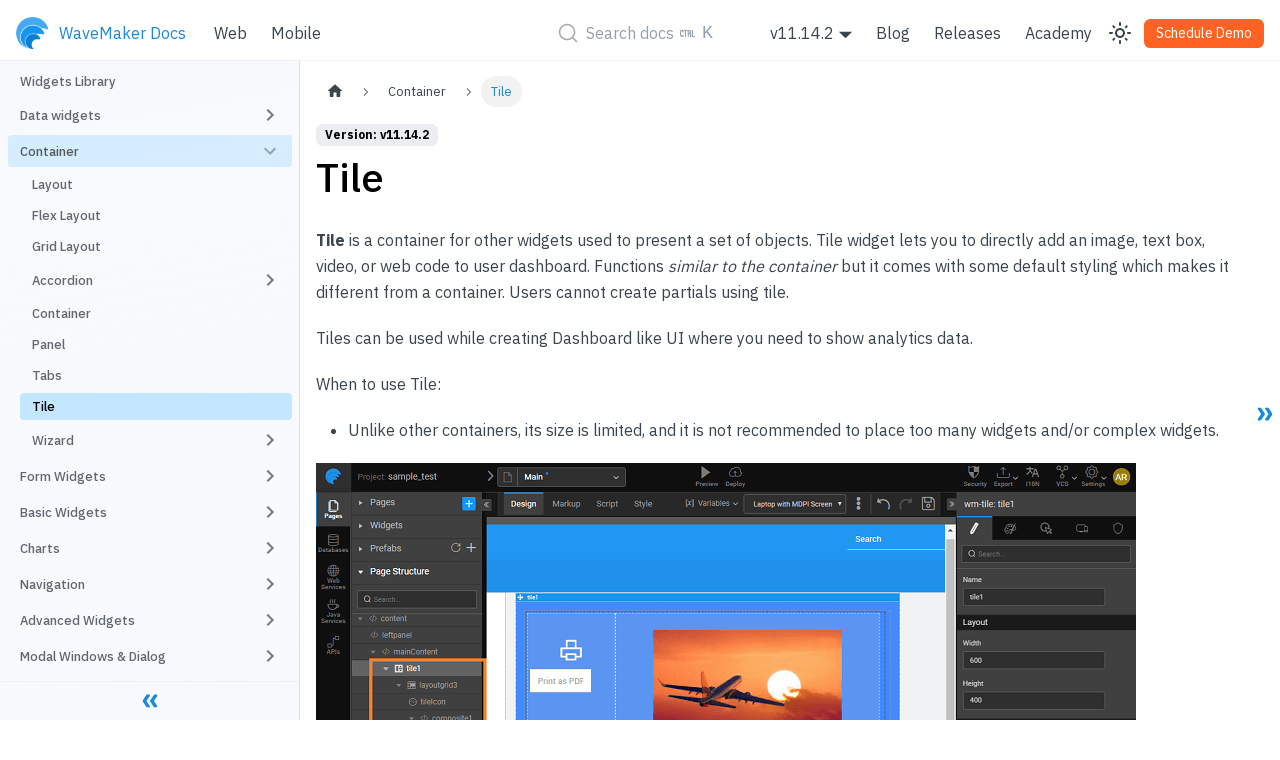

--- FILE ---
content_type: text/html
request_url: https://docs.wavemaker.com/learn/app-development/widgets/container/tile/
body_size: 6634
content:
<!doctype html>
<html lang="en" dir="ltr" class="docs-wrapper docs-doc-page docs-version-current plugin-docs plugin-id-default docs-doc-id-app-development/widgets/container/tile">
<head>
<meta charset="UTF-8">
<meta name="generator" content="Docusaurus v2.4.1">
<title data-rh="true">Tile | WaveMaker Docs</title><meta data-rh="true" name="viewport" content="width=device-width,initial-scale=1"><meta data-rh="true" name="twitter:card" content="summary_large_image"><meta data-rh="true" property="og:url" content="https://www.wavemaker.com/learn/app-development/widgets/container/tile"><meta data-rh="true" name="docusaurus_locale" content="en"><meta data-rh="true" name="docsearch:language" content="en"><meta data-rh="true" name="docusaurus_version" content="current"><meta data-rh="true" name="docusaurus_tag" content="docs-default-current"><meta data-rh="true" name="docsearch:version" content="current"><meta data-rh="true" name="docsearch:docusaurus_tag" content="docs-default-current"><meta data-rh="true" property="og:title" content="Tile | WaveMaker Docs"><meta data-rh="true" name="description" content="Tile is a container for other widgets used to present a set of objects. Tile widget lets you to directly add an image, text box, video, or web code to user dashboard. Functions similar to the container but it comes with some default styling which makes it different from a container. Users cannot create partials using tile."><meta data-rh="true" property="og:description" content="Tile is a container for other widgets used to present a set of objects. Tile widget lets you to directly add an image, text box, video, or web code to user dashboard. Functions similar to the container but it comes with some default styling which makes it different from a container. Users cannot create partials using tile."><link data-rh="true" rel="icon" href="/learn/img/WM_blue_logo.png"><link data-rh="true" rel="canonical" href="https://www.wavemaker.com/learn/app-development/widgets/container/tile"><link data-rh="true" rel="alternate" href="https://www.wavemaker.com/learn/app-development/widgets/container/tile" hreflang="en"><link data-rh="true" rel="alternate" href="https://www.wavemaker.com/learn/app-development/widgets/container/tile" hreflang="x-default"><link rel="alternate" type="application/rss+xml" href="/learn/blog/rss.xml" title="WaveMaker Docs RSS Feed">
<link rel="alternate" type="application/atom+xml" href="/learn/blog/atom.xml" title="WaveMaker Docs Atom Feed">

<link rel="preconnect" href="https://www.google-analytics.com">
<script>window.ga=window.ga||function(){(ga.q=ga.q||[]).push(arguments)},ga.l=+new Date,ga("create","UA-1776644-1","auto"),ga("send","pageview")</script>
<script async src="https://www.google-analytics.com/analytics.js"></script>
<link rel="preconnect" href="https://www.google-analytics.com">
<link rel="preconnect" href="https://www.googletagmanager.com">
<script async src="https://www.googletagmanager.com/gtag/js?id=G-4ZF4PSQ7HM"></script>
<script>function gtag(){dataLayer.push(arguments)}window.dataLayer=window.dataLayer||[],gtag("js",new Date),gtag("config","G-4ZF4PSQ7HM",{})</script>


<link rel="search" type="application/opensearchdescription+xml" title="WaveMaker Docs" href="/learn/opensearch.xml">

<link rel="stylesheet" href="https://cdnjs.cloudflare.com/ajax/libs/font-awesome/4.7.0/css/font-awesome.min.css">
<link rel="stylesheet" href="https://fonts.googleapis.com/css?family=Lato&display=swap">
<script src="https://buttons.github.io/buttons.js"></script>
<script src="https://cdnjs.cloudflare.com/ajax/libs/clipboard.js/2.0.0/clipboard.min.js"></script>
<script src="/learn/js/code-block-buttons.js"></script>
<script src="https://plausible.io/js/script.js" defer="defer" data-domain="docs.wavemaker.com/learn"></script>
<script src="/learn/js/error-reporting.js"></script>
<script src="/learn/js/inject-stylesheets.js"></script>
<script src="https://app.happyreact.com/widget/reactions.js" defer="defer"></script><link rel="stylesheet" href="/learn/assets/css/styles.6c1ae9bd.css">
<link rel="preload" href="/learn/assets/js/runtime~main.3fc0f2ba.js" as="script">
<link rel="preload" href="/learn/assets/js/main.96698454.js" as="script">
</head>
<body class="navigation-with-keyboard">
<script>!function(){function t(t){document.documentElement.setAttribute("data-theme",t)}var e=function(){var t=null;try{t=new URLSearchParams(window.location.search).get("docusaurus-theme")}catch(t){}return t}()||function(){var t=null;try{t=localStorage.getItem("theme")}catch(t){}return t}();t(null!==e?e:"light")}()</script><div id="__docusaurus">
<div role="region" aria-label="Skip to main content"><a class="skipToContent_fXgn" href="#__docusaurus_skipToContent_fallback">Skip to main content</a></div><nav aria-label="Main" class="navbar navbar--fixed-top"><div class="navbar__inner"><div class="navbar__items"><button aria-label="Toggle navigation bar" aria-expanded="false" class="navbar__toggle clean-btn" type="button"><svg width="30" height="30" viewBox="0 0 30 30" aria-hidden="true"><path stroke="currentColor" stroke-linecap="round" stroke-miterlimit="10" stroke-width="2" d="M4 7h22M4 15h22M4 23h22"></path></svg></button><a class="navbar__brand" href="/learn/"><div class="navbar__logo"><img src="/learn/img/WM_blue_logo.png" alt="" class="themedImage_ToTc themedImage--light_HNdA"><img src="/learn/img/WM_blue_logo.png" alt="" class="themedImage_ToTc themedImage--dark_i4oU"></div><span class="navbar__title text--truncate">WaveMaker Docs</span></a><a class="navbar__item navbar__link" href="/learn/documentation-reference">Web</a><a class="navbar__item navbar__link" href="/learn/react-native/react-native-overview">Mobile</a></div><div class="navbar__items navbar__items--center"></div><div class="navbar__items navbar__items--right"><div class="navbar__item dropdown dropdown--hoverable dropdown--right"><a class="navbar__link version-dropdown" aria-haspopup="true" aria-expanded="false" role="button" href="/learn/documentation-reference">v11.14.2</a><ul class="dropdown__menu"><li><a aria-current="page" class="dropdown__link dropdown__link--active" href="/learn/app-development/widgets/container/tile">v11.14.2</a></li><li><a class="dropdown__link" href="/learn/v10.15/app-development/widgets/container/tile">v10.15</a></li></ul></div><a class="navbar__item navbar__link" href="/learn/blog">Blog</a><a class="navbar__item navbar__link" href="/learn/wavemaker-release-notes">Releases</a><a href="https://academy.wavemaker.com/" target="_blank" rel="noopener noreferrer" class="navbar__item navbar__link">Academy</a><div class="toggle_vylO colorModeToggle_x44X"><button class="clean-btn toggleButton_gllP toggleButtonDisabled_aARS" type="button" disabled="" title="Switch between dark and light mode (currently light mode)" aria-label="Switch between dark and light mode (currently light mode)" aria-live="polite"><svg viewBox="0 0 24 24" width="24" height="24" class="lightToggleIcon_pyhR"><path fill="currentColor" d="M12,9c1.65,0,3,1.35,3,3s-1.35,3-3,3s-3-1.35-3-3S10.35,9,12,9 M12,7c-2.76,0-5,2.24-5,5s2.24,5,5,5s5-2.24,5-5 S14.76,7,12,7L12,7z M2,13l2,0c0.55,0,1-0.45,1-1s-0.45-1-1-1l-2,0c-0.55,0-1,0.45-1,1S1.45,13,2,13z M20,13l2,0c0.55,0,1-0.45,1-1 s-0.45-1-1-1l-2,0c-0.55,0-1,0.45-1,1S19.45,13,20,13z M11,2v2c0,0.55,0.45,1,1,1s1-0.45,1-1V2c0-0.55-0.45-1-1-1S11,1.45,11,2z M11,20v2c0,0.55,0.45,1,1,1s1-0.45,1-1v-2c0-0.55-0.45-1-1-1C11.45,19,11,19.45,11,20z M5.99,4.58c-0.39-0.39-1.03-0.39-1.41,0 c-0.39,0.39-0.39,1.03,0,1.41l1.06,1.06c0.39,0.39,1.03,0.39,1.41,0s0.39-1.03,0-1.41L5.99,4.58z M18.36,16.95 c-0.39-0.39-1.03-0.39-1.41,0c-0.39,0.39-0.39,1.03,0,1.41l1.06,1.06c0.39,0.39,1.03,0.39,1.41,0c0.39-0.39,0.39-1.03,0-1.41 L18.36,16.95z M19.42,5.99c0.39-0.39,0.39-1.03,0-1.41c-0.39-0.39-1.03-0.39-1.41,0l-1.06,1.06c-0.39,0.39-0.39,1.03,0,1.41 s1.03,0.39,1.41,0L19.42,5.99z M7.05,18.36c0.39-0.39,0.39-1.03,0-1.41c-0.39-0.39-1.03-0.39-1.41,0l-1.06,1.06 c-0.39,0.39-0.39,1.03,0,1.41s1.03,0.39,1.41,0L7.05,18.36z"></path></svg><svg viewBox="0 0 24 24" width="24" height="24" class="darkToggleIcon_wfgR"><path fill="currentColor" d="M9.37,5.51C9.19,6.15,9.1,6.82,9.1,7.5c0,4.08,3.32,7.4,7.4,7.4c0.68,0,1.35-0.09,1.99-0.27C17.45,17.19,14.93,19,12,19 c-3.86,0-7-3.14-7-7C5,9.07,6.81,6.55,9.37,5.51z M12,3c-4.97,0-9,4.03-9,9s4.03,9,9,9s9-4.03,9-9c0-0.46-0.04-0.92-0.1-1.36 c-0.98,1.37-2.58,2.26-4.4,2.26c-2.98,0-5.4-2.42-5.4-5.4c0-1.81,0.89-3.42,2.26-4.4C12.92,3.04,12.46,3,12,3L12,3z"></path></svg></button></div><a href="https://www.wavemaker.com/get-started/" target="_blank" rel="noopener noreferrer" class="navbar__item navbar__link navbar__link button button--warning headerSignIn">Schedule Demo</a></div></div><div role="presentation" class="navbar-sidebar__backdrop"></div></nav><div id="__docusaurus_skipToContent_fallback" class="main-wrapper mainWrapper_z2l0 docsWrapper_BCFX"><button aria-label="Scroll back to top" class="clean-btn theme-back-to-top-button backToTopButton_ntye" type="button"></button><div class="docPage__5DB"><aside class="theme-doc-sidebar-container docSidebarContainer_b6E3"><div class="sidebarViewport_Xe31"><div class="sidebar_njMd"><nav aria-label="Docs sidebar" class="menu thin-scrollbar menu_SIkG"><ul class="theme-doc-sidebar-menu menu__list"><li class="theme-doc-sidebar-item-link theme-doc-sidebar-item-link-level-1 menu__list-item"><a class="menu__link" href="/learn/app-development/widgets/widget-library">Widgets Library</a></li><li class="theme-doc-sidebar-item-category theme-doc-sidebar-item-category-level-1 menu__list-item menu__list-item--collapsed"><div class="menu__list-item-collapsible"><a class="menu__link menu__link--sublist menu__link--sublist-caret" aria-expanded="false">Data widgets</a></div></li><li class="theme-doc-sidebar-item-category theme-doc-sidebar-item-category-level-1 menu__list-item"><div class="menu__list-item-collapsible"><a class="menu__link menu__link--sublist menu__link--sublist-caret menu__link--active" aria-expanded="true">Container</a></div><ul style="display:block;overflow:visible;height:auto" class="menu__list"><li class="theme-doc-sidebar-item-link theme-doc-sidebar-item-link-level-2 menu__list-item"><a class="menu__link" tabindex="0" href="/learn/app-development/widgets/container/layout">Layout</a></li><li class="theme-doc-sidebar-item-link theme-doc-sidebar-item-link-level-2 menu__list-item"><a class="menu__link" tabindex="0" href="/learn/app-development/widgets/container/flex-layout">Flex Layout</a></li><li class="theme-doc-sidebar-item-link theme-doc-sidebar-item-link-level-2 menu__list-item"><a class="menu__link" tabindex="0" href="/learn/app-development/widgets/container/grid-layout">Grid Layout</a></li><li class="theme-doc-sidebar-item-category theme-doc-sidebar-item-category-level-2 menu__list-item menu__list-item--collapsed"><div class="menu__list-item-collapsible"><a class="menu__link menu__link--sublist menu__link--sublist-caret" aria-expanded="false" tabindex="0">Accordion</a></div></li><li class="theme-doc-sidebar-item-link theme-doc-sidebar-item-link-level-2 menu__list-item"><a class="menu__link" tabindex="0" href="/learn/app-development/widgets/container/">Container</a></li><li class="theme-doc-sidebar-item-link theme-doc-sidebar-item-link-level-2 menu__list-item"><a class="menu__link" tabindex="0" href="/learn/app-development/widgets/container/panel">Panel</a></li><li class="theme-doc-sidebar-item-link theme-doc-sidebar-item-link-level-2 menu__list-item"><a class="menu__link" tabindex="0" href="/learn/app-development/widgets/container/tabs">Tabs</a></li><li class="theme-doc-sidebar-item-link theme-doc-sidebar-item-link-level-2 menu__list-item"><a class="menu__link menu__link--active" aria-current="page" tabindex="0" href="/learn/app-development/widgets/container/tile">Tile</a></li><li class="theme-doc-sidebar-item-category theme-doc-sidebar-item-category-level-2 menu__list-item menu__list-item--collapsed"><div class="menu__list-item-collapsible"><a class="menu__link menu__link--sublist menu__link--sublist-caret" aria-expanded="false" tabindex="0">Wizard</a></div></li></ul></li><li class="theme-doc-sidebar-item-category theme-doc-sidebar-item-category-level-1 menu__list-item menu__list-item--collapsed"><div class="menu__list-item-collapsible"><a class="menu__link menu__link--sublist menu__link--sublist-caret" aria-expanded="false">Form Widgets</a></div></li><li class="theme-doc-sidebar-item-category theme-doc-sidebar-item-category-level-1 menu__list-item menu__list-item--collapsed"><div class="menu__list-item-collapsible"><a class="menu__link menu__link--sublist menu__link--sublist-caret" aria-expanded="false">Basic Widgets</a></div></li><li class="theme-doc-sidebar-item-category theme-doc-sidebar-item-category-level-1 menu__list-item menu__list-item--collapsed"><div class="menu__list-item-collapsible"><a class="menu__link menu__link--sublist menu__link--sublist-caret" aria-expanded="false">Charts</a></div></li><li class="theme-doc-sidebar-item-category theme-doc-sidebar-item-category-level-1 menu__list-item menu__list-item--collapsed"><div class="menu__list-item-collapsible"><a class="menu__link menu__link--sublist menu__link--sublist-caret" aria-expanded="false">Navigation</a></div></li><li class="theme-doc-sidebar-item-category theme-doc-sidebar-item-category-level-1 menu__list-item menu__list-item--collapsed"><div class="menu__list-item-collapsible"><a class="menu__link menu__link--sublist menu__link--sublist-caret" aria-expanded="false">Advanced Widgets</a></div></li><li class="theme-doc-sidebar-item-category theme-doc-sidebar-item-category-level-1 menu__list-item menu__list-item--collapsed"><div class="menu__list-item-collapsible"><a class="menu__link menu__link--sublist menu__link--sublist-caret" aria-expanded="false">Modal Windows &amp; Dialog</a></div></li><li class="theme-doc-sidebar-item-category theme-doc-sidebar-item-category-level-1 menu__list-item menu__list-item--collapsed"><div class="menu__list-item-collapsible"><a class="menu__link menu__link--sublist menu__link--sublist-caret" aria-expanded="false">Mobile &amp; Device Widgets</a></div></li><li class="theme-doc-sidebar-item-category theme-doc-sidebar-item-category-level-1 menu__list-item menu__list-item--collapsed"><div class="menu__list-item-collapsible"><a class="menu__link menu__link--sublist menu__link--sublist-caret" aria-expanded="false">Prefabs</a></div></li></ul></nav><button type="button" title="Collapse sidebar" aria-label="Collapse sidebar" class="button button--secondary button--outline collapseSidebarButton_PEFL"><svg width="20" height="20" aria-hidden="true" class="collapseSidebarButtonIcon_kv0_"><g fill="#7a7a7a"><path d="M9.992 10.023c0 .2-.062.399-.172.547l-4.996 7.492a.982.982 0 01-.828.454H1c-.55 0-1-.453-1-1 0-.2.059-.403.168-.551l4.629-6.942L.168 3.078A.939.939 0 010 2.528c0-.548.45-.997 1-.997h2.996c.352 0 .649.18.828.45L9.82 9.472c.11.148.172.347.172.55zm0 0"></path><path d="M19.98 10.023c0 .2-.058.399-.168.547l-4.996 7.492a.987.987 0 01-.828.454h-3c-.547 0-.996-.453-.996-1 0-.2.059-.403.168-.551l4.625-6.942-4.625-6.945a.939.939 0 01-.168-.55 1 1 0 01.996-.997h3c.348 0 .649.18.828.45l4.996 7.492c.11.148.168.347.168.55zm0 0"></path></g></svg></button></div></div></aside><main class="docMainContainer_gTbr"><div class="container padding-top--md padding-bottom--lg"><div class="row"><div class="col docItemColDontShowDesktop_cibH"><div class="docItemContainer_c0TR"><article><nav class="theme-doc-breadcrumbs breadcrumbsContainer_Z_bl" aria-label="Breadcrumbs"><ul class="breadcrumbs" itemscope="" itemtype="https://schema.org/BreadcrumbList"><li class="breadcrumbs__item"><a aria-label="Home page" class="breadcrumbs__link" href="/learn/"><svg viewBox="0 0 24 24" class="breadcrumbHomeIcon_YNFT"><path d="M10 19v-5h4v5c0 .55.45 1 1 1h3c.55 0 1-.45 1-1v-7h1.7c.46 0 .68-.57.33-.87L12.67 3.6c-.38-.34-.96-.34-1.34 0l-8.36 7.53c-.34.3-.13.87.33.87H5v7c0 .55.45 1 1 1h3c.55 0 1-.45 1-1z" fill="currentColor"></path></svg></a></li><li class="breadcrumbs__item"><span class="breadcrumbs__link">Container</span><meta itemprop="position" content="1"></li><li itemscope="" itemprop="itemListElement" itemtype="https://schema.org/ListItem" class="breadcrumbs__item breadcrumbs__item--active"><span class="breadcrumbs__link" itemprop="name">Tile</span><meta itemprop="position" content="2"></li></ul></nav><span class="theme-doc-version-badge badge badge--secondary">Version: v11.14.2</span><div class="tocCollapsible_ETCw theme-doc-toc-mobile tocMobile_ITEo"><button type="button" class="clean-btn tocCollapsibleButton_TO0P">On this page</button></div><div class="theme-doc-markdown markdown"><header><h1>Tile</h1></header><p><strong>Tile</strong> is a container for other widgets used to present a set of objects. Tile widget lets you to directly add an image, text box, video, or web code to user dashboard. Functions <em>similar to the container</em> but it comes with some default styling which makes it different from a container. Users cannot create partials using tile.</p><p>Tiles can be used while creating Dashboard like UI where you need to show analytics data.</p><p>When to use Tile:</p><ul><li>Unlike other containers, its size is limited, and it is not recommended to place too many widgets and/or complex widgets.</li></ul><p><img loading="lazy" src="/learn/assets/images/tile_design-1-90f0bc7036349358bf5910cbedaed7e2.png" width="820" height="422" class="img_ev3q"></p><h2 class="anchor anchorWithStickyNavbar_LWe7" id="properties">Properties<a href="#properties" class="hash-link" aria-label="Direct link to Properties" title="Direct link to Properties">​</a></h2><p>You can also use the Conditional Class property from the Style tab to set the class based upon a condition. See here for <a href="/learn/how-tos/use-conditional-class-property/">How to</a>.</p><table><thead><tr><th><strong>Property</strong></th><th><strong>Description</strong></th></tr></thead><tbody><tr><td>Name</td><td>The name is a unique identifier for tile.</td></tr><tr><td><strong>Layout</strong></td><td></td></tr><tr><td>Width</td><td>The width of your widget can be specified in px or % (i.e 50px, 75%).</td></tr><tr><td>Height</td><td>The width of your widget can be specified in px or % (i.e 50px, 75%).</td></tr><tr><td><strong>Behavior</strong></td><td></td></tr><tr><td>Show</td><td>Showing determines whether or not a component is visible. It is a bindable property.</td></tr><tr><td>Load on Demand (visible only when show property is bound to a variable)</td><td>When this property is set and show property is bound, the initialization of the widget will be deferred till the widget becomes visible. This behavior improves the load time. Use this feature with caution, as it has a downside (as we will not be able to interact with the widget through script until the widget is initialized). When show property is not bound the widget will be initialized immediately.</td></tr><tr><td>Animation</td><td>This property controls the animation of an element. The animation is based on the CSS classes and works only in the run mode.</td></tr><tr><td><strong>Format</strong></td><td></td></tr><tr><td>Horizontal Align</td><td>Set text alignment horizontally.</td></tr></tbody></table><h2 class="anchor anchorWithStickyNavbar_LWe7" id="events">Events<a href="#events" class="hash-link" aria-label="Direct link to Events" title="Direct link to Events">​</a></h2><table><thead><tr><th><strong>Event</strong></th><th><strong>Description</strong></th></tr></thead><tbody><tr><td><strong>Mouse Events</strong></td><td></td></tr><tr><td>On click</td><td>This event handler is called whenever the click event is triggered on a widget.</td></tr><tr><td>On double click</td><td>This event handler is called whenever the double click event is triggered on a widget.</td></tr><tr><td>On mouse over</td><td>This event fires when the mouse hovers over this widget.</td></tr><tr><td>On mouse out</td><td>This event fires when the mouse moves away from this widget.</td></tr><tr><td>On mouse enter</td><td>This event handler is called whenever the mouse enters the widget.</td></tr><tr><td>On mouse leave</td><td>This event handler is called whenever the mouse leaves the widget.</td></tr><tr><td><strong>Touch Events</strong></td><td></td></tr><tr><td>On Tap</td><td>This event handler is called whenever the tap event is triggered on a widget.</td></tr><tr><td>On Double Tap</td><td>This event handler is called whenever the double tap event is triggered on a widget.</td></tr><tr><td>On Long Tap</td><td>This event handler is called whenever the long tap event is triggered on a widget. <br>Note: Long Tap event is only supported in React Native applications.</td></tr><tr><td>On swipe up</td><td>This event handler is called whenever a swipeup event is triggered.</td></tr><tr><td>On swipe down</td><td>This event handler is called whenever a swipe down event is triggered.</td></tr><tr><td>On swipe left</td><td>This event handler is called whenever a swipeleft event is triggered.</td></tr><tr><td>On swipe right</td><td>This event handler is called whenever a swiperight event is triggered.</td></tr><tr><td>On pinch in</td><td>This event handler is called whenever pinch event is triggered.</td></tr><tr><td>On pinch out</td><td>This event handler is called whenever pinch out event is triggered.</td></tr><tr><td><strong>Keyboard Events</strong></td><td></td></tr><tr><td>On enter key press</td><td>When the user hits ENTER/Return while the focus is in this editor, execute the specified event handler.</td></tr></tbody></table></div><footer class="theme-doc-footer docusaurus-mt-lg"><div class="theme-doc-footer-edit-meta-row row"><div class="col"><a href="https://github.com/wavemaker/docs/tree/master/learn/../learn/app-development/widgets/container/tile.md" target="_blank" rel="noreferrer noopener" class="theme-edit-this-page"><svg fill="currentColor" height="20" width="20" viewBox="0 0 40 40" class="iconEdit_Z9Sw" aria-hidden="true"><g><path d="m34.5 11.7l-3 3.1-6.3-6.3 3.1-3q0.5-0.5 1.2-0.5t1.1 0.5l3.9 3.9q0.5 0.4 0.5 1.1t-0.5 1.2z m-29.5 17.1l18.4-18.5 6.3 6.3-18.4 18.4h-6.3v-6.2z"></path></g></svg>Edit this page</a><div class="feedback-container margin-top--lg"><a class="github-link" aria-label="Send feedback about this page" data-bi-name="create-issue-on-github" href="https://github.com/wavemaker/docs/issues/new?title=&amp;amp;body=%0A%0A%5BEnter%20feedback%20here%5D%0A%0A%0A---%0A%23%23%23%23%20Document%20Details%0A*%20Document URL%3A%20https://github.com/wavemaker/docs/tree/master/learn/app-development/widgets/container/tile.md%0A*%20Document PATH%3A%20/learn/app-development/widgets/container/tile.md%0A"><img class="submit-btn" src="/learn/img/submit_btn.svg"><span> Submit Feedback for This Page</span></a></div></div><div class="col lastUpdated_VsjB"><span class="theme-last-updated">Last updated<!-- --> on <b><time datetime="2023-08-10T14:51:10.000Z">Aug 10, 2023</time></b> by <b>RitupL</b></span></div></div></footer></article><nav class="pagination-nav docusaurus-mt-lg" aria-label="Docs pages"><a class="pagination-nav__link pagination-nav__link--prev" href="/learn/app-development/widgets/container/tabs"><div class="pagination-nav__sublabel">Previous</div><div class="pagination-nav__label">Tabs</div></a><a class="pagination-nav__link pagination-nav__link--next" href="/learn/app-development/widgets/container/wizard"><div class="pagination-nav__sublabel">Next</div><div class="pagination-nav__label">Wizard</div></a></nav></div></div><div><div style="position:sticky;top:calc(var(--ifm-navbar-height) + 1rem)"><div class="showDesktopTOCButton showDesktopTOCButtonExpand"><svg width="20" height="20" aria-hidden="true" style="transform:scale(0.75)"><g fill="var(--ifm-color-primary)"><path d="M9.992 10.023c0 .2-.062.399-.172.547l-4.996 7.492a.982.982 0 01-.828.454H1c-.55 0-1-.453-1-1 0-.2.059-.403.168-.551l4.629-6.942L.168 3.078A.939.939 0 010 2.528c0-.548.45-.997 1-.997h2.996c.352 0 .649.18.828.45L9.82 9.472c.11.148.172.347.172.55zm0 0"></path><path d="M19.98 10.023c0 .2-.058.399-.168.547l-4.996 7.492a.987.987 0 01-.828.454h-3c-.547 0-.996-.453-.996-1 0-.2.059-.403.168-.551l4.625-6.942-4.625-6.945a.939.939 0 01-.168-.55 1 1 0 01.996-.997h3c.348 0 .649.18.828.45l4.996 7.492c.11.148.168.347.168.55zm0 0"></path></g></svg></div></div></div></div></div></main></div></div><footer class="footer"><div class="container padding-horiz--lg"><div class="row footer-actions"><div class="col col--3"><a href="#" target="_blank" class="logo-name"><img src="/learn/img/WM_blue_logo.png" alt="WaveMaker" height="32px">Wavemaker Docs</a></div><div class="col col--6 extra-links"><ul><li><a href="https://www.wavemaker.com/" target="_blank">WaveMaker</a></li><li><a href="https://academy.wavemaker.com/" target="_blank">Get Training</a></li><li><a href="https://www.wavemaker.com/partner/" target="_blank">Partners</a></li><li><a href="https://docs.wavemaker.com/learn/app-development/wavemaker-app-development-faqs/" target="_blank">FAQs</a></li></ul></div><div class="col col--3 social-media-links"><ul><li><a href="https://www.facebook.com/wavemakersoftware" target="_blank" title="Facebook"><i class="fa fa-facebook fa-lg"></i></a></li><li><a href="https://www.youtube.com/c/WaveMaker" target="_blank" title="YouTube"><i class="fa fa-youtube-play fa-lg"></i></a></li><li><a href="https://twitter.com/WaveMaker" target="_blank" title="Twitter"><i class="fa fa-twitter fa-lg"></i></a></li><li><a href="http://www.linkedin.com/company/wavemaker" target="_blank" title="LinkedIn"><i class="fa fa-linkedin fa-lg"></i></a></li><li><a href="https://github.com/wavemaker" target="_blank" title="Github"><i class="fa fa-github fa-lg"></i></a></li></ul></div></div><div class="row copyright"><div class="col"><div class="container copyright-text"><span> © Copyright © 2024 WaveMaker.</span></div></div><div class="col col--6 extra-links"><ul><li><a href="https://www.wavemaker.com/privacy-policy/" target="_blank">Privacy Policy</a></li><li><a href="https://www.wavemaker.com/terms-of-use/" target="_blank">Terms &amp; Conditions</a></li></ul></div></div></div></footer></div>
<script src="/learn/assets/js/runtime~main.3fc0f2ba.js"></script>
<script src="/learn/assets/js/main.96698454.js"></script>
</body>
</html>

--- FILE ---
content_type: text/javascript
request_url: https://docs.wavemaker.com/learn/assets/js/runtime~main.3fc0f2ba.js
body_size: 56020
content:
(()=>{"use strict";var e,b,f,c,d={},a={};function r(e){var b=a[e];if(void 0!==b)return b.exports;var f=a[e]={id:e,loaded:!1,exports:{}};return d[e].call(f.exports,f,f.exports,r),f.loaded=!0,f.exports}r.m=d,r.c=a,e=[],r.O=(b,f,c,d)=>{if(!f){var a=1/0;for(i=0;i<e.length;i++){for(var[f,c,d]=e[i],t=!0,o=0;o<f.length;o++)(!1&d||a>=d)&&Object.keys(r.O).every((e=>r.O[e](f[o])))?f.splice(o--,1):(t=!1,d<a&&(a=d));if(t){e.splice(i--,1);var n=c();void 0!==n&&(b=n)}}return b}d=d||0;for(var i=e.length;i>0&&e[i-1][2]>d;i--)e[i]=e[i-1];e[i]=[f,c,d]},r.n=e=>{var b=e&&e.__esModule?()=>e.default:()=>e;return r.d(b,{a:b}),b},f=Object.getPrototypeOf?e=>Object.getPrototypeOf(e):e=>e.__proto__,r.t=function(e,c){if(1&c&&(e=this(e)),8&c)return e;if("object"==typeof e&&e){if(4&c&&e.__esModule)return e;if(16&c&&"function"==typeof e.then)return e}var d=Object.create(null);r.r(d);var a={};b=b||[null,f({}),f([]),f(f)];for(var t=2&c&&e;"object"==typeof t&&!~b.indexOf(t);t=f(t))Object.getOwnPropertyNames(t).forEach((b=>a[b]=()=>e[b]));return a.default=()=>e,r.d(d,a),d},r.d=(e,b)=>{for(var f in b)r.o(b,f)&&!r.o(e,f)&&Object.defineProperty(e,f,{enumerable:!0,get:b[f]})},r.f={},r.e=e=>Promise.all(Object.keys(r.f).reduce(((b,f)=>(r.f[f](e,b),b)),[])),r.u=e=>"assets/js/"+({9:"25dc1383",78:"d1f5b046",87:"af324b8b",94:"b1dfd672",105:"6b66e28e",112:"ad8ab720",173:"134d03fa",189:"a9da9739",229:"9ba354d7",243:"bfa91182",298:"1b64d3e8",405:"44ab0bc5",451:"ca44dbc3",851:"c38f6921",904:"7f2d6bb6",921:"9974791c",925:"675ba42b",1010:"edef8cb2",1014:"7328b16e",1263:"a828e7a2",1272:"a0897bdc",1287:"3a5aeab7",1357:"bbc61cc1",1427:"5e4d243b",1434:"a1ba0f47",1490:"ad47f0ef",1566:"b35b9a78",1662:"695c3c52",1741:"c8cd925b",1784:"3d096f75",1871:"7c7aa770",1874:"aa0e4e78",1886:"61b7e609",2047:"7a160979",2172:"09dc510f",2204:"34d4e35f",2243:"575739d4",2276:"02771d3a",2324:"d66a9af6",2327:"9d6f2c8e",2338:"6026ce01",2360:"cb858e3a",2369:"e4d78b9d",2460:"7a184df7",2506:"c90adf61",2565:"fc1c7916",2676:"bd28e159",2777:"4755f4b7",2900:"438d675a",2967:"39fe3b7f",3023:"193da5fd",3077:"72ba8260",3080:"e595ab52",3088:"8a46d94b",3102:"1c576b45",3111:"60f313a7",3247:"dd2a0bd6",3369:"d52181ef",3383:"df2fbf90",3439:"7b315d48",3482:"9e000b0c",3527:"b1072cfc",3540:"d83180ed",3688:"3e3eda6f",3705:"bb28d8ae",3793:"521f7eb3",3858:"ee6bcfd1",3872:"f5979000",3910:"07a18b15",3974:"d02b8ec6",4011:"bda40aff",4012:"ba64f417",4022:"0e755038",4032:"5302f941",4044:"66799819",4068:"d445862f",4125:"599b0b06",4167:"843f27c2",4253:"53e83375",4348:"4e2708c9",4394:"0725a46d",4425:"c2f53728",4437:"6156de01",4476:"a17ebe58",4602:"63250368",4634:"6d66bd1b",4654:"70524183",4657:"004cd040",4672:"bbbc9706",4718:"2eeb4f6c",4741:"b8eacb9a",4976:"4590ad46",5035:"da7aade3",5075:"6bcd9f9f",5088:"7e5454dc",5129:"0db2cea4",5195:"8e9c7c53",5304:"f7122338",5389:"23038bba",5467:"3e8f95bb",5534:"71517e91",5582:"1f4f6066",5851:"771b9016",5927:"0ab3ffed",5995:"bdfae4e2",6054:"9d5585a8",6212:"52276e68",6227:"65563b10",6232:"d476724a",6275:"f7355ff9",6293:"4669cb2a",6363:"712f4fd1",6392:"b573be7e",6485:"4a014d08",6489:"4aaa8885",6498:"3fdc4a4c",6594:"181616b0",6596:"362ef27b",6610:"94b8305c",6689:"c672efdb",6801:"cb317948",6835:"96ba42b7",6859:"0d0ba9aa",6864:"357a57df",6870:"d741f0e6",6895:"a93ca3d2",6909:"5e12ac80",7069:"24fdb0c8",7144:"631be694",7230:"cd4478c6",7242:"a0658cbe",7335:"912edfc5",7336:"a55eb1b0",7354:"8c6fc32a",7390:"06759fb1",7392:"9d58e083",7406:"0e86534a",7413:"06adb336",7436:"1a6a7d04",7462:"26198534",7556:"ccb82a71",7580:"7584f06f",7594:"43d53f54",7626:"4d4e1f3b",7698:"94379efd",7705:"648fb991",7749:"0a4a8c5e",7769:"765b1e2a",7860:"636ea9b0",7894:"b31f9e76",7900:"826a36d6",7930:"a27b4ad8",7982:"e516ac16",8017:"42344e4d",8084:"93a7e50d",8094:"fcf2d477",8178:"26f93b48",8207:"728fad03",8289:"13da695e",8317:"0124e7d5",8508:"2ce5d3b3",8639:"4040091f",8651:"226c3f4b",8674:"d5ae5933",8682:"c87f0665",8731:"c5b3951a",8764:"bfd3aa0d",8802:"71748b49",8883:"b9286cde",9008:"6030dfc9",9022:"71e69a25",9226:"24eb99d1",9272:"943987ce",9300:"19dce8aa",9322:"c3a55953",9343:"de2a349a",9377:"cddd8771",9412:"624255a3",9447:"d2fb88a4",9462:"4b0aabf4",9488:"84f833eb",9546:"b8d6c41e",9575:"29753980",9611:"d4d870c2",9635:"318b3e00",9652:"b22445f1",9666:"70bf7198",9732:"9f30f66f",9795:"2c285e9c",9809:"5a43d263",9817:"14eb3368",9938:"0453453b",10003:"4d59327a",10033:"a4ad17c9",10104:"6ff60496",10151:"c2dc0d02",10222:"fada9181",10233:"989f7cac",10242:"1976ab12",10297:"e65266c2",10303:"736bfe35",10368:"1fd58f5c",10442:"845927a6",10455:"7878bf7c",10536:"8f100205",10568:"8b0ed146",10584:"0b2b241e",10691:"0ad493c4",10740:"1b249385",10779:"23789b60",10820:"c86d0a3a",10858:"30ee20a9",10938:"3f86a7cf",11028:"87e51bb8",11039:"60a6ba6d",11256:"fe36f138",11438:"2777e654",11499:"c7030d93",11649:"050f75d3",11660:"bef1c8c7",11674:"3e09eb16",11730:"0d35882e",11785:"ea9d94a1",11820:"cde14349",11932:"d0a1d626",11966:"a9f68308",11992:"4e3ef17d",12024:"165e2432",12112:"dbebbdc0",12129:"4b68e23c",12188:"f533c21b",12223:"ebccb194",12229:"e917c9aa",12231:"270bfb9d",12257:"891c430b",12308:"6f238549",12382:"a6c87150",12412:"1e858552",12422:"f54091b3",12425:"dcb186ac",12466:"d7bcf828",12475:"2dc92372",12511:"89ccc7f7",12557:"29202935",12691:"0c7fd145",12735:"a4e83e0c",12800:"21bda986",12832:"ef98b725",12833:"298f4446",12854:"064bfe39",12948:"bd9d65fa",13084:"160bdbc8",13086:"1f373624",13185:"5fa8f5a5",13262:"e3259a00",13427:"b7376712",13441:"9704c6ef",13565:"cca271f3",13582:"30609a6d",13588:"5465d72a",13647:"f9ea41a8",13842:"064bae07",13865:"b5078c02",13897:"1c188269",13946:"5540799e",13952:"1309bfe8",13979:"e292770a",14115:"461fdf4f",14177:"5398ebcb",14185:"5ecd9310",14214:"a33f69d9",14251:"2b0e8f87",14255:"d6b5897d",14298:"7ab2d1ee",14332:"e558680d",14352:"18771820",14366:"15224492",14415:"04ec6994",14419:"ef9550d0",14485:"953bb7b2",14539:"c307da30",14540:"12f259d5",14582:"3d8ee9f0",14709:"59eaf6dc",14716:"3902f8b1",14738:"eea55481",14771:"20f14ff1",14777:"b9d6425e",14789:"be70eb7f",14800:"55b41847",14863:"b37c74a6",14872:"c6500dc8",14880:"0d94c05c",15042:"300f0805",15138:"85c0dc85",15185:"983e07e4",15193:"91e76d7f",15263:"dcf75625",15277:"a01d006b",15327:"9016c7f7",15352:"93ac800f",15406:"b49b9938",15413:"d055cea4",15459:"2b6c6078",15510:"9eeb5036",15563:"53d9c821",15571:"17f6804e",15577:"cb2e8af6",15653:"58fc48b2",15794:"fdf1bb4c",15802:"f3116c12",15809:"5eae57fa",15878:"a02bb77b",15906:"16afb6a1",15982:"787283dd",16026:"9f56a4ca",16045:"b310d12b",16057:"ed33fad2",16079:"c4c7cf93",16126:"cefbd3cf",16159:"ae6f8c09",16204:"2714ebfd",16272:"161d2f47",16351:"3f284fd9",16431:"eb5d90d7",16571:"4425f596",16623:"7f9838e7",16627:"410a4804",16753:"4a06b4b8",16783:"780a2e0b",16808:"c5166317",16821:"ee491a9c",16836:"3474aeca",16857:"5c5fa00e",16862:"af045054",16878:"b52bfe91",16914:"37056664",17051:"6d826aba",17069:"d2ce32cc",17077:"57b4e399",17090:"4da15fa8",17128:"93d4c554",17174:"b62356ea",17181:"a3d4816e",17230:"1e9ddafc",17293:"08230ca5",17353:"d47c7686",17416:"1bce1bec",17452:"a449c15d",17478:"3c21ba4f",17492:"f9540f43",17646:"b0d4adbd",17670:"04f0758a",17789:"4c5daf5d",17891:"2c5f6a8e",17935:"d6be776f",17961:"9f8c9248",18013:"2065636a",18038:"9a39e60a",18039:"88bec8e5",18080:"db4d4784",18097:"dffe922a",18314:"18f36883",18452:"2cba8845",18461:"f36aedd8",18480:"8e91bb7f",18503:"4601e378",18545:"1848d5e6",18645:"a196cccb",18655:"f81dee69",18683:"90d25178",18808:"92cc29fb",18881:"ab2af24e",18983:"7dd909bd",19004:"f51e3a68",19041:"f7a722b4",19094:"ac232abb",19121:"928673ad",19208:"89c085c4",19220:"9ad693d6",19251:"78e1eefa",19265:"59390be6",19424:"ddd774e7",19435:"0c6e189d",19441:"dc56d146",19461:"1fc30163",19484:"2d2213d3",19494:"8397671b",19522:"8f4cb82c",19524:"3c93bea4",19606:"c1233140",19723:"14478e66",19814:"9a5e1c03",19848:"0ff341bd",19875:"11cc9d0e",19897:"2b92f23b",19909:"ce9bee9a",20066:"e6342086",20089:"fccf23cf",20096:"3e987e59",20128:"1c21eb4f",20203:"e3c52b46",20307:"1cabef41",20318:"fc26a748",20347:"0e84a286",20949:"453e9ee6",20983:"5f5546ee",20992:"09b06335",21013:"70e36fc2",21111:"6c811640",21125:"b99a81a6",21128:"5da4c3e2",21147:"6a1a7cec",21185:"ed9224ac",21413:"eabea3c3",21414:"d0f9818d",21435:"ea95f71c",21443:"993573db",21585:"622e266f",21610:"b481d06b",21624:"7c44c5a8",21731:"947064d4",21741:"eda5f5af",21778:"e64b9be3",21794:"33c315a0",21797:"e290ae06",21816:"b6b39bfb",21866:"9fe84144",21877:"2fdff2e4",21929:"7e853356",21956:"f169274a",21996:"71b106d5",22007:"766ac74b",22049:"f4624a4a",22054:"e27c31fe",22145:"fa076735",22153:"232b3218",22168:"bfcd3e85",22241:"1dba5950",22298:"60a33756",22309:"7caff7b6",22351:"4eb8dced",22439:"7c12c252",22550:"4c2a3561",22607:"c4d57a27",22719:"11152474",22802:"6a2fe18b",22829:"b1b8954b",22858:"39d6dcc7",22929:"e05b5c34",22965:"3283819e",22977:"a94a8367",23013:"bf75fccf",23055:"565aec32",23238:"ae1640b0",23291:"4fce5236",23309:"f5aa1f78",23320:"0c9bc257",23342:"35ebc243",23368:"efe550d5",23370:"bc766806",23409:"dcbd27d7",23424:"350006c9",23442:"816f5264",23486:"e858c46a",23654:"28e84061",23754:"575333d7",23775:"2a61b1b3",23802:"3264a913",23811:"dd5a6e6e",23818:"67f8ddd9",23954:"d1919a9d",23985:"b584627d",24056:"94bf2ca3",24100:"c19b0852",24262:"57af2464",24332:"587821f9",24379:"6c7ec911",24383:"aa4811aa",24505:"5bce2abe",24527:"008111e2",24558:"d4ea2caf",24604:"bb82aae6",24608:"05e54cb8",24618:"adf3e462",24785:"7df6b5fb",24842:"ea72cad4",24858:"f24ba898",24863:"bf0f4bdb",24898:"d02a187f",24900:"7e7d0ff0",24938:"f8a2ea3c",24995:"98788c66",25008:"4b719000",25083:"97b8426a",25158:"43159cf4",25190:"54ee1be5",25232:"a29bbec8",25250:"e72217f2",25322:"c66f8204",25389:"ce67a598",25474:"459c1a6c",25561:"26a4e5ac",25613:"0a89581f",25705:"6e04f168",25716:"dc3921cd",25770:"74b452e1",25872:"8062c9b4",25885:"875f53c0",25920:"f68deb92",25928:"c8728f80",25966:"3e03568c",26026:"833dd5e8",26034:"fee00f70",26083:"4702a26a",26112:"562c2b79",26119:"d3064809",26126:"57360a27",26146:"560a9d41",26177:"5214dccd",26232:"1eeba7d7",26239:"df9a120e",26295:"032d700e",26304:"e84756af",26330:"8b18e139",26371:"37444eb0",26491:"5050067b",26502:"f1674eb1",26680:"dec7f6dc",26709:"58f8520c",26720:"3f44bd71",26722:"3404e1a9",26763:"d77cbb03",26853:"3163a0ca",26879:"ff833604",26885:"61be1ba1",26896:"0d8ec102",26930:"53b2b375",27008:"e246e218",27025:"9f8dc148",27062:"40e87fcf",27216:"b8f4e016",27275:"3d31d94e",27277:"043688b5",27290:"8d60c96c",27313:"b9886e3b",27315:"e82c0c26",27333:"68be0772",27348:"0fe1d763",27379:"e4126e75",27416:"e08c760e",27425:"070bf78b",27452:"657966a8",27474:"f5f1487a",27539:"539f42d2",27564:"858fa1d8",27571:"525e896f",27888:"29a5e6ce",27904:"ae19a033",27918:"17896441",27919:"2ac85cc1",27985:"5150528b",28113:"0900cbb9",28228:"03a366e0",28232:"5c840efd",28273:"e544bfa3",28302:"71fed004",28309:"618a61fb",28350:"769e41e3",28360:"717d38f6",28408:"252a9e37",28542:"a06bcb6c",28604:"44253a31",28617:"f60074b3",28622:"0fc83bb3",28650:"430e3edf",28725:"866513a9",28812:"6cc60a1a",28872:"83d78b0f",28882:"44652957",28914:"4d8a7875",28946:"476408f8",28959:"2c69e5f4",28996:"25e3f45c",29038:"0e1c86e2",29069:"e8be6cbb",29143:"94db7979",29234:"0553feba",29236:"e53edb72",29316:"aaa73bab",29337:"0b20ff3a",29485:"dc6b80b0",29494:"0a37c849",29508:"5e6b48b9",29514:"1be78505",29581:"c9ca3333",29628:"51e0985f",29675:"929407f4",29713:"f37146cf",29758:"ef112edc",29768:"970eaee0",29817:"036a7155",29895:"f5cf38ed",29919:"51cf99b3",29930:"be5c6369",30037:"f553e39d",30087:"472cff7f",30098:"5e30a68f",30123:"ba6d3abd",30130:"84878232",30152:"d6639181",30177:"5079c355",30314:"074edfe6",30347:"7bc90544",30401:"6b19bf31",30432:"eacf2ee6",30463:"6f1818d6",30498:"1cfddf3e",30510:"527b5b87",30571:"21326557",30631:"fc8c5f20",30652:"8c5a52d5",30765:"196c24ba",31008:"d9fd0e64",31104:"3e42786e",31155:"dc521759",31187:"1c9e4a0b",31348:"7f160382",31366:"cc4f0e11",31494:"6e795ef0",31507:"730ecb13",31551:"d51a96db",31607:"cde89fcc",31616:"3ee7da5f",31736:"69e4dfdd",31752:"acd53fa5",31824:"2c900693",31857:"f4666d51",31961:"1e4911da",31975:"13c119b1",32110:"b7cfa703",32122:"1af6c439",32186:"8a61c2b6",32243:"67b8c4a1",32257:"71e5759b",32304:"afea9904",32340:"4971bdf8",32483:"422b2b1d",32504:"627f9f48",32549:"19f7ac17",32577:"a370ae01",32579:"11446d7a",32648:"7a56b704",32663:"9a90fd50",32738:"8aeefd0f",32784:"4d1c9054",32800:"3faa9841",32852:"b290741d",32931:"51ad5e80",33001:"1268a1f1",33068:"0b3d7478",33157:"9f0e5afb",33312:"2ce8e653",33479:"ec162527",33584:"043ff175",33620:"01d1c0e1",34063:"f9b447e4",34148:"aaac5cbe",34290:"7c8a7617",34292:"7313cbe1",34382:"d4e0fb0f",34400:"627d8611",34423:"f2895bdb",34506:"383d00d9",34536:"9d81d5ad",34551:"2b3e1294",34614:"3cd30a47",34695:"cb7921df",34824:"3c7afcb3",34848:"739d9966",34894:"22619d0f",34945:"097faa52",35038:"235e4d02",35102:"3ff3decb",35118:"0cfba8cd",35175:"7e1b36dd",35235:"126108f8",35240:"6aa7a92f",35345:"5c8b4c5a",35380:"3ca3ed91",35441:"4a61ce36",35509:"649f50f5",35599:"63b6bd51",35667:"c681daa1",35668:"ad65aed8",35743:"94460138",35787:"1e650c70",35808:"83af9e32",35869:"9db06a84",35920:"0597265c",35942:"530c3d32",35958:"3cbcabad",36039:"efdbfd6e",36075:"fb976e6b",36132:"628080c5",36214:"43f8986c",36226:"8bc11b50",36288:"969f889e",36342:"c92546e3",36372:"fdf3b56f",36384:"702475ad",36394:"1f7a1b2e",36421:"83e9844b",36557:"c20a7485",36658:"1a3d0de9",36697:"8551c9a8",36728:"1b8abcd7",36758:"d2dab952",36772:"c6c0388c",36791:"447fa216",36847:"d69fb92a",36862:"d5f776af",36864:"800923e3",36865:"17118f87",36900:"ce36b217",36905:"9f2379f9",36909:"4ab8453a",36918:"8574aff6",36941:"3c0c646e",37010:"8117c957",37018:"beca75cc",37019:"f9493767",37094:"42d12899",37214:"295e1fec",37239:"0d9ee106",37255:"51152959",37257:"5b26cf89",37310:"3c6b54fa",37343:"930b57b5",37416:"fc5829e3",37494:"8dede403",37620:"bd5bf8bd",37644:"74bf5ef9",37649:"28b38bb7",37655:"c6006877",37697:"d536c8b4",37739:"a18f2954",37875:"42a1caf8",37931:"0d477093",38041:"1da9c1b5",38115:"50d21f3e",38193:"fa861775",38247:"2b8e8da0",38249:"b14dc9e0",38265:"291e3058",38296:"257f61bc",38305:"18357774",38309:"65680077",38370:"4e87de8d",38373:"48b785bb",38426:"5f84cd5c",38546:"7eea4f2d",38558:"b94098fe",38652:"564c9eea",38706:"568de96e",38712:"9d806fe2",38726:"01e956f2",38795:"38a43547",38826:"77f221f1",38827:"f22a43d5",38896:"f8eed041",38901:"6a100e05",39046:"ccdb0ead",39110:"04ead535",39114:"d8d5a651",39119:"4dc5be39",39137:"be22b822",39139:"44d149bb",39157:"62f33d70",39175:"5513b453",39261:"1cda8060",39294:"f47d7021",39393:"68f2ca26",39441:"087fc59c",39494:"33ff7f63",39591:"27382fa8",39694:"91263c68",39696:"9860c3e3",39786:"7a7916ce",39791:"4ce7d22f",39898:"12c445f9",39978:"3ed254e7",39984:"7e827544",40113:"c9e892e7",40115:"7bb8f70e",40236:"1fb8fe27",40238:"65fe11ce",40243:"de9011ee",40245:"59e9f112",40251:"ce63a8c0",40350:"15ea1f73",40436:"249e8568",40483:"750ae6d2",40616:"0059356e",40630:"f70a140b",40631:"c80a37c2",40654:"58869d60",40665:"12fc9b35",40674:"29d7eee1",40694:"6b6a7f3b",40730:"c3edb1d0",40758:"5814f20c",40764:"591814c6",40825:"1489bfc8",40845:"202c6e4e",40854:"3e7bff8b",40997:"21dfb6c6",41014:"7a103c1a",41128:"b3711613",41140:"2e5164a9",41217:"17bffa2d",41251:"1532036b",41416:"2cebe856",41462:"8c3e3f88",41508:"af52c111",41597:"0391bf73",41632:"653d1b22",41670:"7b7f8390",41780:"c65a3e24",41822:"fb5a6549",41881:"63ddb087",41899:"74cace15",42012:"59efe15a",42027:"5c5f28aa",42028:"184039f9",42042:"a249b6e7",42126:"2d700e97",42204:"93e98eb5",42251:"6d380491",42253:"c99dd935",42263:"f2aeef1e",42326:"cda97afa",42338:"9978ab37",42355:"f0d98776",42459:"4fc100d4",42496:"228b8d46",42536:"92b2cc22",42544:"a48b08d4",42607:"d9be8590",42857:"8eb94691",42874:"d373cf82",43051:"87d8fd52",43096:"88ce9121",43100:"bf02a319",43202:"9352db72",43322:"71d61f29",43368:"2e288c3f",43373:"463bc190",43390:"386c1208",43409:"93f915fb",43460:"2a8c7399",43508:"cfe6a452",43634:"79875382",43686:"19af6d14",43716:"02533aef",43756:"de973c00",43792:"9caebf6e",43804:"56ed8f2c",43813:"23ae75e7",43845:"375e2354",43941:"057ae0f6",43972:"b208375e",44094:"5fd9e4a3",44141:"71e28426",44180:"8adfbc5d",44207:"67468bd0",44224:"7e8c83ad",44321:"786f2bbe",44334:"a76bbe88",44400:"be0a29a5",44447:"d49c94d1",44535:"4c94bcc9",44575:"f7306a88",44598:"c5a5028e",44673:"31445716",44757:"f1d8e7f7",44794:"4a9a710e",44914:"15c9efc0",44918:"86ab49da",44923:"2d5c0fca",44924:"c27a73f4",44955:"8feb92ab",44958:"a2c15327",44969:"942b62c8",44978:"e8a8e7de",44996:"f9a43382",45046:"a375587d",45115:"f74a1195",45135:"88e7097c",45150:"e0c0da41",45186:"3f7072bd",45207:"26a2eb58",45327:"6d25c125",45338:"b2844700",45358:"b7483e3d",45384:"92b12dba",45428:"79470d76",45457:"6972ab37",45491:"019793e7",45519:"d6686eb4",45537:"0bd38b92",45585:"e25e5657",45680:"57651d95",45734:"0852987a",45910:"219e2261",45921:"5acbde33",45939:"64d03839",45942:"e6117bc6",45954:"dea7bed5",45975:"7837bd4c",45988:"9bb2ec91",45989:"378687c1",46045:"08bf5320",46051:"2342e13a",46066:"8b7a6b59",46103:"ccc49370",46107:"98595a35",46135:"78f0b93e",46223:"82c43409",46286:"1f556563",46437:"b47bd4a2",46442:"160216c1",46656:"ef46842c",46775:"abbfc48d",46792:"337d4c0d",46803:"35bcbc54",46836:"b8c659b5",46863:"27f46d5c",46928:"13962d8d",46945:"6be718bd",46958:"66d61c29",46971:"4f8f5aa0",46984:"dfcbe4d4",47014:"1a052f13",47068:"e9f9801b",47071:"9c3187b4",47230:"9f87dc14",47239:"9812cef0",47258:"852b6ad6",47285:"5e4bc897",47306:"e11b09a2",47331:"f2bcb59b",47333:"5f708f18",47441:"8c664612",47485:"a42a3e69",47492:"6d77dbc3",47529:"16a03e24",47611:"83b91fec",47616:"c9ed6d1f",47728:"fc2f75a0",47781:"f08ec61e",47819:"10013681",47863:"e72eaaf0",47876:"237e795e",48029:"ca7586c6",48032:"92afc6e3",48074:"74d091ee",48078:"1dedfeb6",48133:"8967628c",48154:"c7d05fdc",48195:"ddc2a2d6",48293:"d2b3ae0f",48328:"2c62b0a4",48337:"62aa7d09",48377:"e76a7ba0",48379:"7279cbcc",48381:"eb61c059",48403:"2baff399",48417:"6a85c93d",48486:"f5fffb50",48533:"ebe1b7d2",48591:"0013bb25",48624:"9c541ac2",48712:"cb7b2720",48719:"0faee594",48753:"a4b4ff3f",48786:"176ea41f",48834:"9e56d300",48881:"8f84d0d6",48895:"24d29028",48946:"0c2d1a53",48950:"5a33cb74",48951:"d8b9f8f2",49026:"2e7190eb",49044:"a5ca53ac",49112:"b78e0279",49133:"4fd15253",49221:"353d0aa7",49374:"cdbdd10e",49411:"ab5768e6",49523:"87ecbc48",49596:"4c6fdf3f",49611:"9534a77d",49684:"8d524d95",49706:"434177fb",49761:"ba8b9fb1",49790:"3412d3e1",49832:"7bdf4b05",49869:"bf8d6bc4",49990:"7b073208",5e4:"80d77886",50062:"230c0f6d",50070:"7fffab30",50083:"7dcc803e",50204:"f884516f",50254:"2a0d8e37",50256:"ccf60b87",50258:"4300c3b9",50290:"2be0b898",50302:"cdefd550",50336:"788ea001",50447:"fcaf08db",50604:"89fa7796",50609:"16476c5d",50824:"c9bd12a7",50837:"92ac5bb7",50850:"208ed932",50940:"d04e917e",51024:"ec6e8fae",51025:"ac841983",51079:"77bfe983",51082:"cb9c1316",51144:"6bbde7e6",51154:"f03bdbc8",51195:"36148a47",51393:"02782749",51472:"79964fa8",51593:"a7b5e90b",51683:"7045eca7",51749:"978f8b99",51774:"8a11a433",51788:"fc580284",51859:"300672be",51894:"61920ea8",51907:"114d7eb5",51934:"22357808",51962:"1755f333",51978:"99cee0ab",52018:"3e4d0c31",52037:"6b3e4c6f",52088:"b8e498f6",52253:"53c81d73",52261:"43ca72c3",52272:"05fbcb2a",52347:"a95b765d",52362:"5ba3fb42",52377:"0e3d3831",52410:"48f866c6",52429:"eb404cd8",52440:"610c78b1",52465:"370dee68",52492:"bc31ab00",52504:"420b8e88",52535:"814f3328",52584:"cb189909",52731:"ebb283b2",52804:"e24c89cf",52816:"baec3ff3",52821:"e2e85c72",52858:"141ae610",52868:"b100273d",52910:"86ad9ac9",52918:"4ff43346",52960:"5f7517b7",52997:"ba756f7f",53003:"49888c8d",53034:"fb971fcf",53043:"8f228891",53083:"b55e18e7",53141:"e3e43ff2",53151:"1f5d7478",53192:"4f15c0e7",53237:"a640fafe",53301:"879fd188",53319:"a47f1d57",53327:"681bc674",53335:"ed7122bb",53414:"2db0c448",53499:"3628c059",53608:"9e4087bc",53614:"33d6faea",53663:"e7c4ab79",53693:"f1356238",53712:"e1d276ac",53713:"f9bed8de",53721:"fd16102a",53746:"3bb213ed",53748:"55e2a4f9",53763:"b9230f80",53817:"13420888",53832:"eb3be285",53858:"0604f2c8",53862:"c5d6972f",53895:"3b86351d",53970:"2f55ca6a",53983:"6ad837de",54043:"1706f82a",54057:"b9e3fa04",54080:"503ace5c",54115:"4b0ce031",54125:"3e9946f2",54181:"012349a6",54255:"be8e1afa",54259:"eb8b41f3",54311:"0265259c",54327:"4d4448cd",54338:"238b156f",54436:"c1730572",54533:"d1494be6",54669:"c7c49b1a",54679:"fc3d769a",54765:"1357c3df",54780:"3fb2265a",54798:"66ed3f0b",54834:"95dab7f0",54937:"6dc9108d",54968:"4a4e8dee",55028:"4a3dd5cc",55141:"c4942807",55235:"46b74c76",55274:"7c80f52e",55277:"d39abf15",55321:"c3d4beaa",55334:"3f2cb81e",55384:"61a006d9",55427:"2f9764b0",55462:"71d80a45",55512:"8e4af2cb",55513:"6ad70784",55515:"3ad193b6",55526:"5aecaf37",55592:"662531b1",55613:"bcd8fd77",55625:"5c5f6412",55686:"40477fec",55826:"8822199b",55829:"66ccf34b",55892:"9ff708f9",55906:"2e106566",55907:"8e5b8d52",55963:"3eeb39bb",56081:"ba527d86",56181:"b3eb0d0a",56215:"714c1239",56275:"c6452d49",56279:"c0daebe8",56384:"f25309ef",56541:"4975ffbf",56551:"09c5293d",56671:"45905ce1",56988:"575a47d1",57165:"f7488811",57173:"a16b3cb4",57186:"c03aa2c8",57192:"c032b102",57242:"01af49fb",57251:"7bffa1d0",57260:"0eb77847",57327:"8a972e98",57370:"73e7b11c",57400:"8e8cac13",57414:"b8673884",57421:"60479a93",57431:"a5c3f93d",57535:"303cab61",57611:"d9a09ed8",57640:"b6b0cf31",57694:"ab33c8e1",57722:"460b3a70",57762:"21bb00c5",57769:"5f5b1dad",57846:"918f7226",57959:"53fdf943",58015:"dde10066",58020:"1dea8d74",58094:"78ab7706",58110:"455db185",58305:"669c0ebb",58329:"8912d845",58434:"1e05898a",58438:"d3a5e4d6",58453:"54273ca6",58481:"0150dccd",58482:"c49a1283",58491:"c50208b5",58514:"be00de5d",58589:"b7c9a9f7",58595:"5b12fc5c",58602:"4d77eddb",58649:"c043c5ae",58676:"fd6e1604",58680:"4d1ec380",58748:"89a3d373",58917:"5c5fb730",59025:"5e8908ed",59046:"60cd150f",59275:"eb75f2ad",59314:"4ca4a62e",59351:"79ce02ff",59379:"d99fadaa",59395:"f7d44a78",59449:"dcba025e",59464:"933e6b85",59562:"b203dfab",59583:"0123a463",59586:"5694091f",59726:"ead42926",59742:"2c70ed59",59792:"8183450a",59795:"02f35285",59817:"152564dd",59872:"43391979",59877:"b9daa018",59934:"1539f368",59942:"594bcdaa",59962:"121f24cd",59967:"5a3d3e93",59984:"a3783f23",60084:"35b52881",60108:"c3bd0e5d",60141:"6a8cb653",60224:"88a79bd7",60226:"91d8d537",60259:"0015c121",60337:"531e6b3d",60390:"22b9c798",60421:"5a07bced",60450:"05df56b6",60501:"fc764ca1",60519:"d8ccf11d",60644:"8e209027",60705:"b7f2b96c",60726:"78c89b4d",60770:"4eb49db7",60788:"b58e3d0d",60802:"93605f79",60823:"6efe1e69",60844:"60a4f29b",60861:"6d0a21e9",61141:"60822a59",61142:"4c949b4c",61149:"1fb44e00",61218:"22fb9efc",61250:"bc6c860b",61258:"632a21f1",61284:"64523b86",61289:"3616b1bc",61314:"b29cb248",61365:"61a5f8ef",61390:"38a3cdb8",61397:"8e83c577",61430:"eb88d3ca",61461:"52615f46",61479:"b7d44683",61484:"70cf0303",61492:"4f6f1ce1",61513:"c371437d",61569:"6c9e635b",61625:"f9ba0bd1",61657:"39c33f1f",61660:"1c7c9208",61703:"10a3cfd2",61705:"bf6dde2a",61765:"6335dfb6",61821:"9b73c5d7",61848:"292f3800",61888:"ed274b25",61895:"bdbd089f",61936:"4e888ae7",61938:"26e94dfd",62300:"7e64ab3d",62335:"e17db8db",62423:"80fd335a",62518:"894edd6f",62552:"d339251c",62560:"dc09d137",62683:"c5672154",62702:"f87f0678",62703:"4b474557",62740:"7e37206e",62783:"c7cb256e",62901:"a4acebd2",62956:"aeee7589",63205:"604bb23e",63208:"7977d85f",63265:"731692d1",63267:"cf5375e9",63363:"3205cdf7",63429:"3a13b7ca",63487:"5cc99ced",63562:"4adc4731",63579:"dbda8867",63637:"9b705b9b",63648:"29d01884",63688:"0b7d64d5",63716:"f06d375f",63744:"521bf304",63839:"a29edbda",63890:"fd5c17ae",63899:"f2d19880",63919:"38e5bab8",64086:"5d3e4453",64096:"e6f93cb4",64163:"a28bf560",64195:"c4f5d8e4",64205:"e5394648",64226:"7075ea69",64267:"9cec8934",64385:"b6a9c86e",64410:"ae4f5965",64491:"4c873be4",64542:"b25bdb93",64567:"7eaad06b",64595:"4624c9e3",64625:"049010ac",64645:"7fa5d802",64676:"d10bae04",64820:"66621ba5",64837:"7deb0a81",65006:"b7808b5f",65014:"5572781e",65080:"7707cc82",65089:"e8d49716",65090:"343b9387",65113:"0ca6a5af",65138:"b4f7792f",65312:"d48b74b6",65355:"f6282839",65358:"425e347d",65361:"44a710fd",65400:"c4a2d836",65469:"34d19754",65500:"2ba9af16",65505:"3d12cbec",65560:"0e675c1e",65614:"0b405d58",65683:"89acb083",66027:"e3b0b2a0",66136:"62c931a5",66142:"2518a246",66165:"082ce4d7",66257:"fd911443",66262:"107d828f",66265:"fbeb2514",66298:"d832c7c9",66347:"6145a939",66550:"edae1e4f",66560:"0480a1fb",66612:"12e349c0",66672:"1862dd80",66709:"4de5dfd3",66726:"233d122e",66763:"396e90f1",66776:"a9afb270",66870:"281f606e",66900:"22d83248",66910:"8d358928",66989:"32c82e41",67001:"e5d992eb",67049:"1f41df90",67098:"9dcd5c4d",67110:"efcefd56",67153:"c06bcff0",67214:"d83da5e7",67236:"e708f780",67246:"6c39b7b3",67268:"5bd1aad1",67292:"8d097c7f",67312:"223ff4cf",67336:"13443b8b",67464:"aa1548ff",67512:"3fd3b7a6",67601:"f87a8dfb",67605:"409d0dd8",67630:"38b0ca47",67633:"1d5609ca",67647:"7274a1e9",67701:"b557ee98",67706:"dd4a2836",67719:"5624f12f",67751:"0a1d1910",67780:"98d8a90f",67837:"b452acc2",67865:"6705c90c",67869:"5cb31893",67925:"34b324f5",67956:"cda0482d",68024:"e54bb7ab",68088:"78c84e66",68101:"fe45ca30",68128:"aaf24e83",68162:"3c9bdb9e",68191:"8d8a22c9",68257:"1791cb17",68287:"c7893e0b",68414:"c7f36295",68430:"13f898cc",68435:"b06f7c9f",68453:"c55bebf9",68504:"d082e03f",68508:"16161f00",68512:"fb7f68c2",68525:"e8a58a8c",68571:"7b2a2414",68610:"c1044509",68642:"27196010",68674:"17c8829e",68749:"1786fb84",68770:"1f9c155d",68862:"53af3a5c",68957:"d195e1e4",69050:"9216b92c",69069:"16b8f294",69147:"9ee6aea7",69183:"09a4efdd",69225:"095dd2d9",69306:"f73ed50c",69480:"91f43347",69515:"ee00646d",69563:"4fc4578c",69566:"9112a288",69571:"9d5b6c37",69685:"63042fa4",69699:"8ecb73ad",69764:"e72fb9df",69792:"717cc9fd",69838:"b250194c",69865:"77fd0ab0",69917:"cf897e01",70046:"bedf8ac0",70099:"5a3dd090",70105:"5417108a",70123:"7b71ab4f",70136:"e31244f2",70333:"5a44e742",70356:"a5a24345",70401:"0a447dd1",70410:"2f457bb6",70412:"07d1e095",70414:"7ba2fb8b",70475:"d8485c82",70482:"27d37ec9",70537:"75cba19e",70553:"ace75590",70595:"848472d8",70675:"625e347f",70713:"889ede45",70717:"0961e9ab",70748:"44491a9d",70775:"80043f67",70814:"3668d9dc",70839:"c4724feb",70850:"d507f771",70906:"76d8b827",70992:"1b311a08",71154:"2455ae6b",71191:"811f5693",71233:"39327d80",71243:"ef9a0aaa",71257:"efc94c71",71304:"006812a8",71390:"cb49359b",71466:"efc8f9b7",71468:"a66b5d27",71532:"c8a62b20",71534:"e099ca8e",71619:"f31f1979",71672:"a9f6be0d",71755:"b89bff9e",71782:"8d65a78a",71842:"f077b393",71986:"f792dc28",72099:"ab4bfd45",72192:"afa03df3",72194:"1ad5ef26",72197:"8516e3fb",72262:"b8d616a0",72388:"197a6a46",72479:"8d7ebfcd",72512:"bb87b1bb",72516:"3252bcfb",72575:"2e33295e",72605:"378a248c",72699:"15522018",72802:"b934b27a",72806:"3a8bf5c5",72858:"471ffcc3",72883:"df1869c3",72897:"9615ae99",72898:"39e973c0",72900:"f5aad976",72901:"0041fe8f",72927:"37b046dd",72971:"93b4bac4",73133:"e3c3d132",73199:"77bde838",73235:"3802d166",73254:"163545bb",73298:"a86b1e10",73363:"b32fcde2",73395:"be970ed3",73406:"6444a46c",73452:"120cac2d",73583:"391ef4f1",73589:"c72dd310",73590:"0c1cc3de",73649:"b27f27a7",73671:"9f84a36d",73778:"9c2d6080",73854:"89d97890",73895:"b471ddd8",73948:"dc100a33",73961:"ef3e8aba",74022:"81d5eebf",74073:"94ace1ec",74104:"872e7970",74204:"a641497b",74227:"c52bd001",74309:"6f4d7d72",74359:"acc4c560",74369:"70998677",74398:"948a6025",74407:"d3fdc26e",74420:"b019d6d6",74454:"e185e30d",74494:"d4bccc0d",74499:"a8f154d5",74531:"cf00bda6",74544:"b4bfba81",74573:"b4f39e10",74758:"e1a6c539",74797:"a8bbb3cb",74830:"ccecabe7",74844:"d9243dcb",74848:"d06e2ac3",74862:"f10b74c4",74877:"df429d1b",74879:"d5582efd",74947:"88b5e1c8",74971:"54069f84",75009:"265ec2de",75266:"a2a41ba3",75274:"0957b26a",75296:"77d740b2",75428:"e366232f",75432:"1302f76a",75615:"d5da3f61",75678:"e233b589",75712:"689442b2",75734:"ea18af44",75773:"a912743c",75944:"6ee4a78c",75974:"7067fd90",76019:"0ee142f7",76232:"e94d9ddc",76466:"d2874339",76504:"8ab2f46f",76510:"30a11001",76512:"121257ac",76615:"ec41ec09",76647:"127ddbde",76650:"a231a425",76669:"d7fec9cc",76673:"4be18c4f",76760:"d7204015",76790:"1a20c0ea",76879:"781ffc23",76948:"d75c35ce",76956:"8cafe4bd",76958:"80d9eb52",77146:"6d860f56",77158:"c7123f17",77183:"c814421b",77251:"95e42566",77254:"252118bc",77274:"b1e2424e",77284:"d0499940",77337:"d81d5a8d",77350:"744c032d",77405:"3976aa9a",77555:"704680dc",77559:"cc82315f",77613:"27accad0",77628:"6da79b83",77661:"3d46d71d",77684:"d062afb5",77814:"5d3df77f",77875:"46bcd99d",77930:"062092c0",78061:"d00fed8f",78089:"177aa08a",78115:"c265d22e",78190:"8b44f6d0",78233:"a73e2381",78242:"d0f02cd2",78296:"5b93d09f",78390:"1cd1231c",78471:"a2313167",78477:"03c34345",78550:"de852855",78616:"7bd04bae",78628:"99d6c0d8",78666:"e29dc32e",78816:"5d7e7e81",78825:"68d1ff4a",78826:"abcd2650",78915:"6d3b122f",78917:"da01eb3a",78922:"97a3b116",78953:"8ab67f19",78966:"df8068bc",79073:"31b8fe17",79084:"d6fb6436",79163:"1e6920dc",79206:"b31c9b83",79246:"4728fc29",79284:"9a261564",79300:"5e9d4adb",79360:"d9a74795",79440:"058f00db",79450:"f2c1d02d",79523:"ebadb9cb",79771:"a245aef4",79800:"cc5ee202",79806:"4c3f216c",79817:"10d96659",79961:"89302802",80019:"4df48299",80053:"935f2afb",80157:"26b1d307",80192:"31dd5d8b",80220:"116e0e4e",80247:"ebb8d8e6",80278:"83d81a40",80396:"dc90bf3d",80471:"0e37c149",80565:"56deba2a",80591:"a995d740",80664:"136ef062",80802:"3bc89f7b",80933:"aa497a8a",80960:"267e2566",80983:"2e9e2601",81014:"94ae65c8",81021:"9f0f7ad6",81032:"4dd14cb2",81051:"00e5c77f",81135:"53b27871",81377:"83cd497d",81393:"6daaba97",81424:"2e7b9c18",81495:"0a078c6b",81543:"255e6ea6",81599:"df589385",81819:"32941c9c",81894:"d256a3a5",81918:"b92fc2b2",81921:"a8235f24",81975:"04faaa37",82001:"33684303",82147:"f3f536de",82207:"31f46754",82261:"65e5f4bc",82332:"6d0640a9",82356:"ed3742a7",82440:"cede52c2",82447:"14a82fc0",82510:"b83846da",82516:"b55713eb",82609:"889f17e5",82614:"4ed01f29",82808:"b43cf1f9",82912:"9349dd7d",82942:"7e8a3af8",82972:"7fc68e66",83001:"afbe2f97",83028:"fc4b088e",83075:"c59a1e54",83123:"1423f6d9",83129:"d73efbe7",83193:"149713f4",83241:"8799a2bf",83358:"8cd155d5",83405:"bd0ff682",83423:"d4ad26b1",83473:"a9fabe09",83497:"d57770fb",83498:"e06887b7",83537:"22e0bff3",83630:"15b41604",83633:"eafb46d8",83636:"617f4fab",83638:"dbe73b8d",83660:"4326418a",83667:"a2d2586e",83778:"3783b9c3",83792:"40cfd5da",83880:"ef7502ee",83895:"c37423ae",83898:"85d2d8b3",83931:"895a99c9",83958:"67e17f59",83970:"b42ebef8",84017:"ac4de0ca",84071:"45ba3c7a",84089:"d3d4e23f",84114:"a02356fe",84381:"3b47df43",84394:"90a29e28",84585:"b628cd35",84670:"e16f10ef",84699:"be4f3090",84750:"7cf73fa8",84768:"a19b9604",84820:"dd9b3c3d",84828:"2f6a1330",84932:"736e5a3a",84941:"a6cee8a9",84958:"c4d9b52e",85010:"fbc8db06",85011:"5aacd1ed",85015:"0270a05c",85057:"159b9c28",85176:"b8c3d8b6",85193:"c27338ba",85203:"388ad77d",85212:"418c5165",85314:"12501f39",85358:"9a50ed7b",85391:"6dce5d52",85396:"d0aa2102",85436:"01b1c007",85504:"dc5a898a",85511:"6f0b5aa7",85749:"f6387a10",85809:"c9dda7d6",85812:"cd59df73",85831:"1cf40c67",85849:"73c7fa44",85948:"c1c75c46",85956:"13821727",86032:"5a315dc8",86116:"751aeacb",86141:"07d36a29",86215:"0c977ca3",86307:"1ffedbed",86327:"72b91e7a",86331:"fee8fb44",86354:"45d5ce14",86361:"9df09340",86373:"ef744ec3",86386:"35e517b0",86508:"012d707e",86525:"91cadb91",86538:"5ed9bbf8",86566:"a2de6cde",86584:"8c360b0b",86690:"f2972041",86803:"a9234e47",86845:"254aa445",86867:"9d195168",86910:"6a4edd4f",86987:"a8d59899",86995:"3559163c",87033:"51a52344",87040:"f9254d48",87109:"b5761396",87136:"eab8efd1",87162:"676c0ca4",87293:"e14fe22a",87313:"f64eeac1",87348:"7f78257e",87363:"4cd9e65a",87397:"431e1ab0",87440:"5464771b",87449:"94ff5fd8",87511:"e4183196",87514:"bdede08e",87619:"7d654c97",87674:"2e3736c7",87906:"5c9ee09e",87910:"af9e1049",87944:"9c58c5cc",87993:"b102ce0f",87998:"884ecced",88055:"27360218",88088:"3cd33ccf",88141:"c11ab08f",88184:"0acd4f0c",88194:"c99ad8ae",88195:"e64e234f",88222:"3230f940",88276:"a6bca13f",88290:"3958a48f",88325:"16751272",88390:"6a8e339e",88502:"ccc14b30",88689:"5f225923",88818:"87e04814",88841:"717b1978",88935:"69e04dc2",88960:"4427337a",88977:"aacb7867",88982:"0237d09b",89165:"455ea41d",89286:"0c15d33c",89321:"ae98fbdb",89399:"675d5803",89434:"ae8c361b",89486:"52661785",89504:"da5c1eb5",89525:"88740cc1",89582:"1f65a080",89601:"54ae2356",89622:"09fe9128",89799:"c4d17f5b",89808:"69cf514c",89858:"692cd385",89947:"e4d46267",89990:"752e3b7a",90076:"93418149",90106:"5dcab911",90121:"952f9fb2",90130:"b645a8b0",90151:"7c7bf8f9",90171:"c5e4257f",90245:"4e02c151",90268:"af49ff34",90301:"0988fa34",90426:"bfc3e7c6",90523:"e9309197",90571:"947ae5eb",90598:"b94ac35f",90639:"34443a75",90653:"f3f2f653",90818:"2c08eccb",90980:"5d38e853",91007:"f894a7fe",91024:"3fbb852b",91026:"3ff2cd85",91054:"1c0beedb",91064:"ecb38111",91117:"68abecc1",91169:"fc9f6e1d",91193:"78a17e78",91232:"300b4b0d",91500:"c79b358b",91537:"128c7673",91547:"00900f2b",91606:"420f2073",91651:"af7481f6",91887:"d910a7ed",91920:"963f76a3",92001:"d8f9bc66",92018:"865ab224",92038:"83b9bec8",92068:"a961601a",92191:"31695d02",92195:"5e74571f",92293:"7da6ed75",92338:"af050cd7",92389:"faa841be",92416:"27b8ca6c",92506:"7f74c926",92666:"34b03945",92758:"9987c71e",92770:"b756c004",92789:"bb714764",92795:"59c7bf23",92797:"239a2d82",92825:"f9c07a65",92876:"c755ce51",92958:"136d6273",93089:"a6aa9e1f",93130:"2a5aafa5",93136:"43f4fee8",93148:"74db80d4",93195:"40b21a05",93392:"8e4c0aca",93429:"8a4c75ef",93483:"b94a501b",93553:"c28a2d38",93564:"30515b90",93576:"299fb431",93585:"12b89bdd",93670:"757017c1",93763:"93cf9382",93836:"ef9411af",93838:"6bb41b40",93891:"2eb6eedf",93894:"1d544d6c",93936:"cc392987",93954:"d88d87be",94022:"1161d21e",94040:"031d8ba4",94054:"3bf58cf5",94074:"87cf191e",94144:"47ca9325",94159:"4537a25e",94235:"f827ca52",94259:"6d37345d",94272:"cc9517a6",94285:"72721621",94303:"aff2dd0e",94308:"3e96ae31",94321:"38f56f85",94323:"cb35eb45",94346:"b82f860e",94396:"107713e3",94434:"bc3fd121",94436:"fa427a63",94473:"8967e1ae",94588:"eb7438f0",94669:"0a082987",94738:"3162c526",94768:"382419c0",94769:"c6930e9c",94837:"bfc2a9ad",94851:"2d13fa6a",94865:"71ce3810",95037:"225f540b",95075:"212a052c",95091:"0f05616a",95236:"e404e1f4",95262:"55eebf0c",95345:"0a186012",95350:"0f145c3e",95472:"40b7b318",95582:"6d91e800",95604:"dd59108f",95614:"5c13fb98",95754:"96a9573c",95798:"0fd3cf9c",95902:"7fd8d461",95953:"75a2e3f9",95986:"dd57b8db",96029:"1d127518",96063:"c59f7486",96088:"7632cf1a",96121:"35c0e5fb",96190:"21aec1bc",96206:"d4f91044",96212:"cf3a48d1",96234:"2ce8d66e",96242:"db55a4db",96294:"c9d32e20",96303:"78ab0b65",96319:"09a9c7c8",96437:"212bf9db",96454:"edc22e55",96535:"64cbbb8e",96540:"2a12ecbd",96545:"60e9ee36",96575:"55bf503e",96596:"d921df33",96630:"c4018647",96685:"c9b5ccba",96722:"71526dd2",96735:"96b80edf",96740:"a2993cb0",96777:"c867363e",96891:"a0ef5942",96984:"e6a9d6e8",96992:"4039c248",96994:"0b2a3c92",97008:"46feccd6",97014:"b9813f5b",97082:"7f5d609f",97106:"5dc1a410",97113:"e0910809",97120:"530b8c4b",97125:"9fec5024",97220:"b6d122d4",97310:"d73cecc3",97353:"7b330fdc",97374:"e0abef55",97416:"0e8bddc3",97450:"f1af66f5",97473:"d1be2f6e",97520:"7cb07ecc",97571:"1b4a589e",97728:"9c3d2382",97774:"c03ace47",97869:"222fcdad",97902:"510a252d",97920:"1a4e3797",97946:"0267f431",97967:"7cda99cc",97974:"545a572c",98073:"5c859ff2",98166:"c471d778",98206:"ba1778a1",98243:"5336f1e2",98262:"8cc09332",98309:"663d77a3",98361:"4ff8ee5f",98390:"af1640f7",98445:"298b87c2",98464:"a47e9e8c",98483:"506ec92c",98673:"e1d340d2",98729:"22a82cb1",98837:"49b0b6e5",98850:"21ea4f4e",98854:"ee9634d1",98888:"e93d916c",99125:"0657a244",99130:"89aa46d2",99131:"78f06152",99175:"21196d5f",99210:"b8cba447",99275:"335a8de9",99291:"1507763e",99300:"80dd5970",99377:"d0c0c7ad",99413:"53866b34",99417:"ed5c09ab",99450:"b94d5294",99521:"fe650d20",99582:"a46324c3",99619:"7ab755c8",99645:"9b72149f",99713:"bbc6fecb",99719:"0f230686",99722:"51290e52",99805:"ebb4cec2",99849:"7eecd0f0",99904:"65007ffd",99928:"6a0f2b67",99945:"1f3f9c92",99949:"993a7572",99979:"132f3ed6"}[e]||e)+"."+{9:"86a8072c",78:"da2b1540",87:"8cc3b375",94:"4ca4609d",105:"446944c0",112:"e16ad52e",173:"e7a6a8a5",189:"287411c1",229:"507874ab",243:"535806d2",298:"ccb77329",405:"671f5454",451:"4d659e23",851:"1490f455",904:"e6bd6b2c",921:"0fd086a5",925:"26c30e11",1010:"e43495b4",1014:"d59e4824",1263:"93a591a9",1272:"426b0671",1287:"837b9aac",1357:"b5d8561d",1427:"3ac64815",1434:"81bde204",1490:"400c55b0",1566:"cbeef524",1662:"94e0276f",1741:"138e38e9",1784:"2298db67",1871:"59a42732",1874:"57f9a9b5",1886:"bd86d3a9",2047:"f6ed354c",2172:"da55b1b5",2204:"3f06ec9c",2243:"754dbdc2",2276:"a8358bf1",2324:"37f93123",2327:"172363f0",2338:"d35067ee",2360:"606db6dc",2369:"3489c3ca",2460:"dff70608",2506:"6efcfce0",2565:"5c40018e",2676:"f1f3d6ef",2777:"8020e5a7",2900:"72dd24bb",2967:"08e9e18e",3023:"82e25ac0",3077:"18a7a08f",3080:"ffbac8e6",3088:"90abe784",3102:"5ec774a8",3111:"706608f0",3247:"88fdd016",3369:"5e7c1d68",3383:"d8bb64d4",3439:"3b03ddba",3482:"fe17f275",3527:"e9cdf836",3540:"acb68ceb",3688:"3f370f66",3705:"c38fc23a",3793:"6edce2c8",3858:"c516f528",3872:"9def7ba8",3910:"1bf4dea3",3974:"0dc10f95",4011:"05a28b89",4012:"2bff75ea",4022:"1e8c4d31",4032:"5bcdfc06",4044:"7ceb0994",4068:"9f42781b",4125:"a6831944",4167:"a2eacd36",4253:"d18a8ba2",4348:"1be83e4d",4394:"78f748dc",4425:"123057b1",4437:"50830909",4476:"071888a3",4602:"a98e2bac",4634:"feed75d3",4654:"37706e12",4657:"fa524b90",4672:"c6d14f83",4718:"99d0742c",4741:"dd50cb8d",4972:"45181cbd",4976:"8bc97610",5035:"9cdefdca",5075:"7e456035",5088:"0e7b7a07",5129:"5a58af52",5195:"bed80c01",5304:"a5a05156",5389:"0dece766",5467:"c6d56d92",5534:"0a0c7ec7",5582:"4649568b",5851:"d7df2b6a",5927:"9b85777c",5995:"30a4d906",6054:"8f7b9b50",6212:"219bc568",6227:"03664511",6232:"f560c5ec",6275:"400c28a0",6293:"9d71a634",6363:"9e137247",6392:"fac56478",6485:"e8226cbf",6489:"f0744fd7",6498:"82abe8ac",6594:"421fa193",6596:"4c95dbcf",6610:"430993cd",6689:"b1152079",6801:"6930c74c",6835:"c91e0d9f",6859:"198e3f47",6864:"969dea52",6870:"3034d23b",6895:"71835478",6909:"33ce0ffc",7069:"67502608",7144:"95c6da59",7230:"0ab4ed18",7242:"c9df4c1b",7335:"03b76ce4",7336:"95a467c5",7354:"4fb75774",7390:"7a5b9d7f",7392:"a064559a",7406:"bc770d59",7413:"e7723ad2",7436:"7de04dc0",7462:"cfdb6253",7556:"68679ba9",7580:"2846c9d4",7594:"0fbc77ca",7626:"19d0803b",7698:"09ae3e21",7705:"c2b4a2aa",7749:"c71b9fd8",7769:"aad9cf58",7860:"e5b6c2d1",7894:"e146b42d",7900:"41d9bc78",7930:"1995b0f2",7982:"76490d00",8017:"be544ba5",8084:"f264ea9c",8094:"a726b9eb",8178:"ff27e7d5",8207:"11c371dd",8289:"a83a774c",8317:"e34995f3",8508:"bd89f7af",8639:"9de9f582",8651:"34b825ad",8674:"7174e43d",8682:"4eb9cf05",8731:"dc2bbdf0",8764:"9e7e3930",8802:"e133094e",8883:"1f6ae86d",9008:"51cefe6c",9022:"261cbe83",9226:"11b75cae",9272:"6c10bd8d",9300:"16cb411d",9322:"a9658145",9343:"6d37fea8",9377:"dedd7c96",9412:"9bd75cb8",9447:"f6f84df0",9462:"2a193b27",9488:"8b26303d",9546:"dd218cc9",9575:"e3b58ad1",9611:"6ace428f",9635:"f556b855",9652:"707d1b8e",9666:"77ee9c7b",9732:"ef8b0ab4",9795:"1ed4c2c0",9809:"885a5318",9817:"fca676ea",9846:"9ba841e0",9938:"19f950a3",10003:"13fc161e",10033:"d24a558e",10104:"11128c77",10151:"ed4ddd6c",10222:"475aa805",10233:"da827b16",10242:"1ea47e23",10297:"9e45239a",10303:"3c23f129",10368:"b845ce88",10442:"8b59c2bd",10455:"880680e6",10536:"7a9dcbe1",10568:"455b68a6",10584:"5623f010",10691:"52e78cda",10740:"8f71e12d",10779:"26f7ca59",10820:"fa63752b",10858:"02137921",10938:"36ec8d75",11028:"6a154acb",11039:"2b8a9626",11256:"908a7f52",11438:"8ec6825e",11499:"2a4a4278",11649:"8ee0635d",11660:"2de3ee16",11674:"49234669",11730:"42954f58",11785:"c182343c",11820:"34d2aed2",11932:"bbd40112",11966:"d334af73",11992:"6611146f",12024:"280e45e3",12112:"9af7ea2c",12129:"f740cd8d",12188:"9021c2cd",12223:"7150eb35",12229:"fd8c3216",12231:"f8b187cb",12257:"b37b921c",12308:"1bab93cd",12382:"bf3011d5",12412:"6a33fcd4",12422:"1e7d66b8",12425:"c964f4b9",12466:"9ca2ca49",12475:"48dcf4ec",12511:"3225d21e",12557:"a74e7494",12691:"66da7f65",12735:"195c3c1c",12800:"c40c034f",12832:"67ccb630",12833:"7fe260a5",12854:"899ead58",12948:"c19ebd5e",13084:"4b774fea",13086:"563a1fe9",13185:"083474c5",13262:"2360820c",13427:"14afbcf1",13441:"ce0bc2e0",13565:"6a0f1ef5",13582:"6c61bac2",13588:"83a06f05",13647:"e21771c3",13842:"decee3a8",13865:"3ccaa99b",13897:"f6c73c03",13946:"2ec2844e",13952:"3decf457",13979:"e9fa8baf",14115:"a24a95e8",14177:"efdd9898",14185:"942fa6bf",14214:"139b1d8e",14251:"07dd608e",14255:"ac3c2d5c",14298:"9dbf72bf",14332:"4a5c06f4",14352:"7b6e76cd",14366:"60a745e5",14415:"290976fb",14419:"936f7aab",14485:"99143d30",14539:"fdab7893",14540:"f06afb14",14582:"1b3ab936",14709:"6482db78",14716:"1ed04c8f",14738:"8b896391",14771:"1b079d2b",14777:"ea921519",14789:"e57d8716",14800:"d68ee876",14863:"cb025035",14872:"48003bca",14880:"406e0142",15042:"990a3dd4",15138:"5bd4cf3a",15185:"a19fdbc8",15193:"aeea0281",15263:"c4e1ac59",15277:"6f0f1362",15327:"abe0d597",15352:"250d9b04",15406:"ed1565f4",15413:"63245597",15459:"5b3b1272",15510:"34dd93ce",15563:"4921c381",15571:"81b58f19",15577:"112d347d",15653:"5304cf57",15794:"a25249e1",15802:"6dec45cc",15809:"892c8a96",15878:"d0fd138c",15906:"18fd0b1c",15982:"aeed41fc",16026:"22cb5c09",16045:"988bb959",16057:"3c89b713",16079:"4fc7bf15",16126:"d12f819e",16159:"8d235b94",16204:"b639ebd8",16272:"31209a97",16351:"2f578bf4",16431:"1eedc9df",16571:"91d070a1",16623:"c7db65ac",16627:"1e76c328",16753:"cdee9c1a",16783:"312cb733",16808:"0ac38879",16821:"fa106a2d",16836:"056b2ef8",16857:"805e6b6b",16862:"a216d9e3",16878:"75b490da",16914:"e6de82c6",17051:"b78bd799",17069:"d3fba2df",17077:"50b8bceb",17090:"b3528275",17128:"d010c3e3",17174:"f0e81943",17181:"904fc88e",17230:"8d6ac2b2",17293:"31c4689b",17353:"9a44c949",17416:"228277ff",17452:"1a6350f8",17478:"71ead1c3",17492:"60917945",17646:"7f67d4dc",17670:"c89ac778",17789:"8b1f8621",17891:"1a34ca6a",17935:"6f34d209",17961:"c593827b",18013:"576e5627",18038:"0f449bb7",18039:"dc2e9d41",18080:"b9e3a251",18097:"a5c6d6e9",18314:"65747e08",18452:"dca4de95",18461:"4dfce897",18480:"b52a0642",18503:"b09ecdb0",18545:"fc89be4a",18645:"df21a33c",18655:"6b6103bf",18683:"c2367126",18808:"b83d5b1c",18881:"c27e8778",18983:"e8bf74e6",19004:"be38aba8",19041:"f1c76388",19094:"108bdae1",19121:"36443d41",19208:"27d7d277",19220:"486ce903",19251:"800b92bf",19265:"295a3c8a",19424:"ddfe27d7",19435:"fdc46522",19441:"d2610f43",19461:"f6b787f4",19484:"cff0d2f7",19487:"5a770feb",19494:"706ca7ae",19522:"5bdb2a78",19524:"b40110be",19606:"f7ce9a86",19723:"54bbd573",19814:"c7934d2c",19848:"62c798d8",19875:"0e3d1695",19897:"b78c464d",19909:"8c8057f4",20066:"7ee97cbd",20089:"b18a4f45",20096:"017717b6",20128:"a003913d",20203:"ce9ef7c5",20307:"a6e91f76",20318:"84cbace5",20347:"4626e4fa",20949:"b89427df",20983:"25cec1cb",20992:"ee4afe0d",21013:"01ef4a9b",21111:"0c166a10",21125:"63fcb247",21128:"b372f08b",21147:"6b8adbb7",21185:"d3ff4ead",21413:"2a64b066",21414:"2e8acff2",21435:"e198eeab",21443:"3f344a3f",21585:"bc737377",21610:"07533dcc",21624:"cad35d1a",21731:"01dce2e3",21741:"a9dd00d2",21778:"56b9f1b3",21794:"d2988a35",21797:"4c962997",21816:"a5a25820",21866:"cc00577b",21877:"4bf7312c",21929:"40f8222b",21956:"9b88a5f5",21996:"720aa917",22007:"15db1483",22049:"bc6b61a1",22054:"7475984e",22145:"008a43b2",22153:"96c0fbd2",22168:"db4f15e7",22241:"6a9b6543",22298:"c0112052",22309:"77b71d13",22351:"2b061e9e",22439:"18226799",22550:"8dcc6f7c",22607:"6dbb7daa",22719:"7d2f5c8f",22802:"2b07f39f",22829:"64d80089",22858:"4b78298e",22929:"52ae2b2b",22965:"f23667b3",22977:"db7ec27a",23013:"e0525386",23055:"54553d19",23238:"502c376e",23291:"d715f586",23309:"868c2130",23320:"accbdc57",23342:"032bd0ce",23368:"d7df025b",23370:"c92e9174",23409:"00117352",23424:"369ae8cd",23442:"f453dc65",23486:"cef65388",23654:"7e834f18",23754:"0248a823",23775:"f35246e0",23802:"6c59d121",23811:"efcdde0d",23818:"9f0f7dba",23954:"51cf32bd",23985:"0cf04359",24056:"c794695e",24100:"4bf0f608",24262:"501359d8",24332:"0e1e97a2",24379:"184108ab",24383:"c98001e0",24505:"fc7b90f1",24527:"e7c123ce",24558:"c290ec8f",24604:"d519f545",24608:"039a30be",24618:"b6d008fe",24785:"fa65663e",24842:"8dc7d502",24858:"291d5d74",24863:"5a3e2637",24898:"26d4ba3c",24900:"80e767a3",24938:"a03354ed",24995:"9288d0da",25008:"0bd7714e",25083:"e12ce16f",25158:"44405350",25190:"c92c22cc",25232:"91539a77",25250:"a4aa1639",25322:"c3afea8c",25389:"cf00cb36",25474:"50d2c85c",25561:"66b596f9",25613:"fcefc82d",25705:"cbdeaf5b",25716:"efca988e",25770:"a4fa9949",25872:"3496fd54",25885:"0474e49b",25920:"5115b056",25928:"3a0ef93c",25966:"b2de89ba",26026:"e705a8ec",26034:"9f50392d",26083:"8758aebc",26112:"038b4a4b",26119:"454e9b64",26126:"0dbad65c",26146:"0cbbbc4e",26177:"45714ecc",26232:"0002bc19",26239:"05600a37",26295:"c666088c",26304:"dfb9d25b",26330:"54aead60",26371:"74d69a4e",26491:"7b2fbedf",26502:"d399864a",26680:"40e78f64",26709:"5c8b3ca0",26720:"791a9cb5",26722:"4582e147",26763:"34d37ddf",26853:"56ea7106",26879:"0dfbb1fb",26885:"99dba928",26896:"3e6aff1e",26930:"5ec1eeeb",27008:"310a7c85",27025:"a24f555f",27062:"2f45c16d",27216:"62b72dba",27275:"ccaf8a33",27277:"58e4244b",27290:"26a26da8",27313:"43c33d9c",27315:"68981f9d",27333:"24b6efde",27348:"d21d4a7b",27379:"c9d12bb1",27416:"fe263ea8",27425:"10a508c4",27452:"d0b15247",27474:"a3d8d5c4",27539:"8a4296f0",27564:"fa800cd9",27571:"85a1799f",27888:"e54db1bb",27904:"7b65721a",27918:"31811ce4",27919:"e5514724",27985:"908d670d",28113:"6fa314cf",28228:"0eeb0caa",28232:"ad26ca22",28273:"fe0559cf",28302:"7086edf4",28309:"62abc075",28350:"5736c86b",28360:"0a119433",28408:"383ccfe7",28542:"5104ec7d",28604:"53cbf90e",28617:"2e81acb0",28622:"1af39597",28650:"c00bab26",28725:"3ca1d837",28812:"ec5f8763",28872:"fbe7d197",28882:"a341b1db",28914:"ca5ef946",28946:"69e341fb",28959:"575b087d",28996:"0a66ac21",29038:"4ae82f8c",29069:"b78ba880",29143:"f9d1860c",29234:"7b861009",29236:"54058958",29316:"869112c3",29337:"7282ea14",29485:"f5c93667",29494:"011a72ca",29508:"3be97320",29514:"d07a2924",29581:"5630ff09",29628:"015fb5ce",29675:"973ebfd0",29713:"f7253dc4",29758:"3a55740a",29768:"9541bd93",29817:"06498ef9",29895:"530c04a8",29919:"05e48a19",29930:"26c926ff",30037:"07b81509",30087:"887b74ea",30098:"820f2f78",30123:"456d2124",30130:"5c1bcf4e",30152:"44d6982e",30177:"0bb12f4f",30314:"621dd789",30347:"300b43b6",30401:"ace32d45",30432:"04cf5c98",30463:"8b6c60c2",30498:"21dc78c4",30510:"576cf89d",30571:"6fd92b78",30631:"658001d7",30652:"66e5b68e",30765:"cbcff169",31008:"a1dc30b9",31104:"ec3d5a6f",31155:"a5b92bf3",31187:"4452e2de",31348:"cda2f34c",31366:"22d70d55",31494:"300e497e",31507:"2ec42ba9",31551:"7cc764da",31607:"61795842",31616:"fcecd840",31736:"df733bd2",31752:"1477a6b2",31824:"43b106c1",31857:"9c30fdb4",31961:"78b613fd",31975:"02c4a8f1",32110:"429a2cc3",32122:"8cab8dc8",32186:"f8aa5e8e",32243:"cec7304c",32257:"ea78da97",32304:"4d36e840",32340:"ee0dc62f",32483:"7237c8a6",32504:"a2ebd792",32549:"66d73ba3",32577:"8a26bd98",32579:"0a19f7a4",32648:"6aa6936c",32663:"b68a0aab",32738:"78a8d7f2",32784:"0c0d0d5e",32800:"692a92de",32852:"cafbe55c",32931:"802a997a",33001:"2fda95fa",33068:"fb177508",33157:"c1a8a2d3",33312:"5dfc4b89",33479:"f30da0d6",33584:"0cbc62f6",33620:"3afff999",33969:"caa59691",34063:"1113917b",34148:"d785b35c",34290:"62652c39",34292:"1d9fe3c0",34382:"855fa5cf",34400:"31866b89",34423:"799a9f39",34506:"be521d71",34536:"2cccf5f2",34551:"800e60ff",34614:"cbe6aa39",34695:"5e214f84",34824:"ff09f00a",34848:"30384cb6",34894:"676fbbca",34945:"8cdca8b4",35038:"96985cec",35102:"9dcded51",35118:"11992601",35175:"1cbd5735",35235:"e6a6d1a9",35240:"6ece7bb7",35345:"a7a326f7",35380:"c3f037b1",35441:"dab848d1",35509:"dcb4cbe2",35599:"f9d4eaf1",35667:"03ab4bc5",35668:"5683b131",35743:"3f014d9d",35787:"01b4a8ab",35808:"2468236f",35869:"cab1855f",35920:"84fd6a3b",35942:"2905e098",35958:"6367c4ef",36039:"f61f5e37",36075:"926bd6ea",36132:"627b0cc5",36214:"0417561a",36226:"4938f79c",36288:"f47894ab",36342:"595677d1",36372:"5f488abf",36384:"f4ad60f8",36394:"372ea10e",36421:"013aa516",36557:"cf9dff82",36658:"e251ef7e",36697:"72a00945",36728:"09c13281",36758:"9a230e8d",36772:"59be4378",36791:"5fcab669",36847:"d3045448",36862:"825e5738",36864:"e725b6ce",36865:"6643e875",36900:"5a07171e",36905:"626353e7",36909:"474b580d",36918:"413ad72f",36941:"d0ef9e27",37010:"b41e3d81",37018:"a53d83da",37019:"ff267732",37094:"ecf37016",37214:"1a7235a1",37239:"7395307e",37255:"fb7888e3",37257:"d0026669",37310:"4a117140",37343:"52315929",37416:"df1feea7",37494:"c0f62fed",37620:"87577619",37644:"03ac468e",37649:"6b3abf7b",37655:"483580c5",37697:"f69b0ea1",37739:"56ee9fb6",37875:"7eb808ff",37931:"be758efc",38041:"76651c3c",38115:"ac7692d1",38193:"10365a22",38247:"aded2f86",38249:"f9509109",38265:"6eaedfc9",38296:"7b7d131e",38305:"1e462743",38309:"4d2dcb7f",38370:"15d818ef",38373:"8bb916b4",38426:"7af20e9c",38546:"bbc71088",38558:"8ef61557",38652:"87be67d5",38706:"d5fe54eb",38712:"2f4827f5",38726:"c0f0e6ea",38795:"053c9f13",38826:"582aab39",38827:"21227f8a",38896:"5561407e",38901:"1b3ee181",39046:"1ea47cb1",39110:"c7ef59f7",39114:"1c339f15",39119:"cedde699",39137:"b23dc54e",39139:"d794d445",39157:"c76e7d77",39175:"1d5a6022",39261:"c9fe663c",39294:"a8df6784",39393:"46fddce5",39441:"def999ff",39494:"5b52cb14",39591:"427a211d",39694:"8af5ef0b",39696:"9641e156",39786:"eae14717",39791:"63c40283",39898:"866ee282",39978:"83b53e69",39984:"3a50e50b",40113:"9affc032",40115:"8a1755cf",40236:"7ddb8050",40238:"26631f3d",40243:"c796b1bc",40245:"9aef9d3a",40251:"b52aac3f",40350:"3abac100",40436:"7d5d6b8d",40483:"f9b08416",40616:"1c179957",40630:"2af551c6",40631:"e5ffa63d",40654:"234a1b06",40665:"19a00cdb",40674:"5af3abbf",40694:"f450d34a",40730:"0b407f13",40758:"87adddbd",40764:"260ad5ac",40825:"67aa36a9",40845:"158724dd",40854:"48d815ab",40997:"ceb3f3e0",41014:"1a66aac3",41128:"993b94e2",41140:"3fe994f2",41217:"334cbd48",41251:"ba183f4d",41416:"7fb80859",41462:"61d95b44",41508:"a7e2a86c",41597:"d6d09393",41632:"933e8abb",41670:"dccd2a14",41780:"2887e157",41822:"333d1f61",41881:"598278ba",41899:"f80a5ba8",42012:"6ba3032b",42027:"bed46558",42028:"8f21088f",42042:"43875317",42126:"da197361",42204:"881e6e98",42251:"6bfddba0",42253:"ff355f8c",42263:"afc73204",42326:"014df946",42338:"deb6f1bc",42355:"93a720a0",42459:"67e49590",42496:"443eef7f",42536:"7343c5c8",42544:"ddd2f994",42607:"9219b53a",42857:"7b4ff702",42874:"2b94ca3b",43051:"93db77d2",43096:"a66294fc",43100:"e1a5580c",43202:"50d0a71d",43322:"9c16d636",43368:"21de2e6c",43373:"32fd9c54",43390:"86373557",43409:"12552648",43460:"ce66b467",43508:"a78e2441",43634:"c080d8a6",43686:"de914d50",43716:"d9f9e725",43756:"af36fda2",43792:"ec205468",43804:"e457cbe0",43813:"3faee79e",43845:"abefdb58",43941:"4056ba9f",43972:"6c0e8899",44094:"73ffb942",44141:"63f8dbd7",44180:"001606a8",44207:"4b8b7db4",44224:"de18dca2",44321:"e55dbf66",44334:"c39f940a",44400:"ba4017a7",44447:"ef063e6d",44535:"cd84b667",44575:"62118f2d",44598:"7287a48b",44673:"e520a06a",44757:"4d78c79e",44794:"6875d320",44831:"98a848a4",44914:"a29eaadd",44918:"73a5ae64",44923:"8f163f8b",44924:"5163b8e4",44955:"30d8ae1f",44958:"fc2697a2",44969:"42b2270f",44978:"e9bda75f",44996:"5a46986e",45046:"5e950836",45115:"13b49be1",45135:"6a01f7ac",45150:"293d69f0",45186:"6b3d6269",45207:"36433033",45327:"aed37154",45338:"7509b13f",45358:"7a123860",45384:"54f2dd57",45428:"dbb223be",45457:"716fdf09",45491:"fe27fe09",45519:"07b9d6e0",45537:"1b742212",45585:"1a371983",45680:"85c09657",45734:"a74ed762",45910:"ea18f29d",45921:"561e550f",45939:"fb22b710",45942:"1f9f3cef",45954:"975d9f6b",45975:"e3c906c1",45988:"a2debb60",45989:"0658bbd1",46045:"2764c908",46048:"bc674ab2",46051:"349ad8ce",46066:"e1473a12",46103:"ad6b94de",46107:"b4f1d2fc",46135:"15b304cc",46223:"09a7c317",46286:"ee71f4d8",46437:"bacce789",46442:"c104760a",46656:"552d4cab",46775:"27ff6568",46792:"5f8aa0d9",46803:"5fa09a36",46836:"3d9928a0",46863:"f12a143a",46928:"2ed9b64f",46945:"92b30dd2",46958:"c6a56363",46971:"5b899a7e",46984:"36f031db",47014:"7d93a7f6",47068:"3541b48b",47071:"cdc56630",47230:"2cccd3e4",47239:"093b9d62",47258:"94ce9863",47285:"c47fe6bf",47306:"f7977d23",47331:"8b3d4273",47333:"0745ecb2",47441:"d1719923",47485:"7e521ed0",47492:"ff871a1a",47529:"dfd80c40",47611:"ad1c4a5c",47616:"eb27e34f",47724:"7b900e12",47728:"6e457a66",47781:"96d1ef15",47819:"5b700f45",47863:"70881ccf",47876:"58998b36",48029:"7ee1be7f",48032:"bef0e48a",48074:"aa83c419",48078:"86b5d185",48133:"214ed55d",48154:"0c28657d",48195:"d044961f",48293:"c8dc0ebf",48328:"55885801",48337:"d8dbaa99",48377:"a43a8bdd",48379:"3af404b9",48381:"dac4b78a",48403:"4255c186",48417:"03a2d4ee",48486:"23d9c894",48533:"bb7b5c16",48591:"0bf4737f",48624:"e0d4e2df",48712:"ebdfeba2",48719:"2988234c",48753:"87453608",48786:"2702e7ab",48834:"0d964b0a",48881:"880b3fd6",48895:"298e858c",48946:"078c9b5b",48950:"0aaf9329",48951:"e3a8f111",49026:"2da14163",49044:"5c4c4284",49112:"9fd52412",49133:"16e75e2b",49221:"c0247ed6",49374:"71328af6",49411:"1e396d6c",49523:"250c7e72",49596:"8498fb91",49611:"6edcdaf6",49684:"93589c4c",49706:"873e2587",49761:"ca0def67",49790:"b03d8f06",49832:"ac5988d8",49869:"e6468907",49990:"994e44f9",5e4:"ababb7b5",50062:"4018c3b2",50070:"d4ff49e5",50083:"23fe5dbb",50204:"866d07f1",50254:"a5eb5e89",50256:"bc7c3c76",50258:"d89c4996",50290:"f6d18cfc",50302:"e4bc25e7",50336:"82a63347",50447:"88082f18",50604:"03e67fca",50609:"9b9660cd",50824:"cd5c5ea3",50837:"1c203d01",50850:"b35dd9c5",50940:"69926e6f",51024:"1ead2d4d",51025:"f56797e5",51079:"7908ffd3",51082:"b7783a9f",51144:"f52372a5",51154:"6580e34a",51195:"c42068e3",51393:"ddb87608",51472:"a96f8dbf",51593:"42217f43",51683:"2575df14",51749:"d83e5169",51774:"88a82f07",51788:"de14cc6b",51859:"3d467fb4",51894:"6e73e7ad",51907:"da42672c",51934:"250fdafd",51962:"081443e9",51978:"f5a2be6b",52018:"68fe1bba",52037:"9352e19b",52088:"ea827402",52253:"a268cfa0",52261:"c2e0a8f8",52272:"25759a0b",52347:"3c6f020b",52362:"5d89901a",52377:"5aafb36c",52410:"49ef0b48",52429:"bf29b12e",52440:"dd068baa",52465:"28893666",52492:"a2bf250a",52504:"604cf084",52535:"d4e90973",52584:"3fd97eb4",52731:"4563fb8f",52804:"f4cf7b7c",52816:"57c3d06a",52821:"94769246",52858:"40dbcff4",52868:"3e772c8c",52910:"9c4a7106",52918:"ec2a465e",52960:"1dd04526",52997:"ba5a57e7",53003:"bde873ee",53034:"ca238a3c",53043:"cd2f311f",53083:"d315103b",53141:"fa25bb2a",53151:"5cf7e31a",53192:"1573cf15",53237:"9e6dcd8d",53301:"9818ad35",53319:"960bcd22",53327:"c60fee3a",53335:"678b3da6",53414:"5b88d8ac",53499:"71bb0e88",53608:"d59515b3",53614:"fc380af7",53663:"39812a65",53693:"db746112",53712:"88121b94",53713:"326356b0",53721:"68655855",53746:"67461d73",53748:"c5d9e466",53763:"d951edf5",53817:"89ecfb93",53832:"c7892d00",53858:"30d9a569",53862:"52f45de3",53895:"5a4c8df3",53970:"551d6cfc",53983:"19648cb8",54043:"8aef0304",54057:"f9290e1a",54080:"5ffbb6f2",54115:"93e27880",54125:"a97dfa91",54181:"c5dc88e6",54255:"a4fbce4d",54259:"2cdefd32",54311:"d524e242",54327:"02a42a97",54338:"77e00bbe",54436:"271ef1c1",54533:"b8e0b8d3",54669:"d106944e",54679:"fbb1fd48",54765:"c8477ba9",54780:"4d940e84",54798:"e75e6e86",54834:"9db16ec6",54937:"091e5137",54968:"d887e451",55028:"89dad7f6",55141:"0c6a60c9",55235:"5d365305",55274:"51dbcf87",55277:"85c30d15",55321:"bbb0b614",55334:"2a695ccb",55384:"307e45ff",55427:"d07efbae",55462:"b147b5b3",55512:"6e8d0805",55513:"0d852126",55515:"a3579935",55526:"2b7bf772",55592:"0fe6b51a",55613:"52de6e7d",55625:"1c5605db",55686:"43e28dca",55826:"a7a230c0",55829:"7c4120f1",55892:"e22d8a19",55906:"28710410",55907:"80514c17",55963:"99947fe9",56081:"1170cb6b",56181:"343ef58a",56215:"9fd4c3c3",56275:"9910425e",56279:"383e92df",56384:"25dd9a62",56541:"14d513dc",56551:"1e9da506",56671:"20f6dcc9",56988:"3c1d9740",57165:"5cae53b4",57173:"2c851607",57186:"9cb18b04",57192:"d3f73325",57242:"8a16767a",57251:"5b8413fd",57260:"49f0f029",57327:"40874bcc",57370:"2bc3dbc7",57400:"b22d8c1f",57414:"dc59c2bb",57421:"ff2df604",57431:"69d46150",57535:"2b442ae8",57611:"85e4b1c2",57640:"4611e1dc",57694:"742a21de",57722:"fcb9fc13",57762:"556d0a5c",57769:"d3fc1ace",57846:"4f4e916d",57959:"469d60a6",58015:"c1c7f88f",58020:"6e82cf69",58094:"ddad373c",58110:"6fbf347a",58305:"15a00348",58329:"0caf9119",58434:"1bc93bc9",58438:"b82003bf",58453:"21905019",58481:"0907dd4f",58482:"ff2da05c",58491:"2f1e0edb",58514:"17ae9e26",58589:"eb62b267",58595:"cb8c103b",58602:"6c3dc4ab",58649:"64f75663",58676:"438ba585",58680:"6b804f49",58748:"17ffd078",58917:"c3ceb5c9",59025:"ea5b6e6f",59046:"303f5978",59275:"618779e8",59314:"e698bdfa",59351:"bfa2eb3a",59379:"381620bd",59395:"6ed03169",59449:"f36da7e1",59464:"f0fd6d40",59562:"87a3ef55",59583:"c98136d4",59586:"0c2f8f83",59726:"82a848de",59742:"3f547b73",59792:"1aa24921",59795:"463cc6f1",59817:"d4f7cc39",59872:"c850bf7a",59877:"8200a065",59934:"60dd88bc",59942:"45888edc",59962:"c4e3669f",59967:"33560d48",59984:"5afa4cc8",60084:"7e94eb09",60108:"53b2c2ed",60141:"45071fa9",60224:"00666323",60226:"6ecb1ca8",60259:"f6811c76",60337:"3cec29b7",60390:"5b32177f",60421:"cb8d2d00",60450:"65e524ed",60501:"eef463a9",60519:"11adc171",60644:"8395ed25",60705:"16162a21",60726:"d64b5317",60770:"7dde8fc9",60788:"4005fc1f",60802:"53ecc0df",60823:"a9561486",60844:"a808895b",60861:"b1005a80",61141:"a97b0e46",61142:"8ad93d33",61149:"ec8e69f1",61218:"efcca6ee",61250:"a20c502e",61258:"c5778801",61284:"bc8984ba",61289:"f3a231a9",61314:"3c9b6e6b",61365:"89624495",61390:"50a893fd",61397:"310312ba",61430:"d9d2dfbd",61461:"f71f98ac",61479:"98162a3f",61484:"6ebdae2d",61492:"500dda26",61513:"cafe2b29",61569:"fc2ad0f7",61625:"e0548af3",61657:"e9ab5613",61660:"093ec3bf",61703:"666a6bdc",61705:"b45c3e61",61765:"6110e1e0",61821:"ed60d29a",61848:"f118d4c2",61888:"2e1ca928",61895:"d74a2313",61936:"2f1c72de",61938:"c8c11361",62300:"3bead706",62335:"e047d0e5",62423:"c11c7bef",62518:"a4259eb7",62552:"c5c2323e",62560:"97f84ac7",62683:"a7f0ea0e",62702:"16cb9cda",62703:"0acdaa7a",62740:"1f815159",62783:"0c096877",62901:"fd513f29",62956:"e73043e8",63205:"8888f9d3",63208:"5f21a7ec",63265:"c9ac3145",63267:"80105553",63363:"28c82d3c",63429:"b4ef3697",63487:"da12acff",63562:"521b2221",63579:"edb887d7",63637:"eadc1cbc",63648:"d383e838",63688:"5c9d034d",63716:"df59e94d",63744:"ab80ea1c",63839:"31782e59",63890:"db0c77ce",63899:"39f30504",63919:"495fdc16",64086:"513ac179",64096:"5a2cdce2",64163:"8694706a",64195:"99b5ec31",64205:"aa0792dd",64226:"d6e79d28",64267:"6b29c3f7",64385:"4b8d4db1",64410:"4fd3c01e",64491:"143b84f1",64542:"b310ace5",64567:"a1559c05",64595:"9d3622d2",64625:"2229137c",64645:"a5111d16",64676:"f35bff30",64820:"bdffd630",64837:"1ef77856",65006:"ba0f16bd",65014:"9112eb61",65080:"d53df42b",65089:"2b362299",65090:"b21efb59",65113:"31841f3b",65138:"f696bae4",65312:"25db0264",65355:"6c6b0d70",65358:"a8c0f886",65361:"db7e0aaf",65400:"b25cd898",65469:"20e67746",65500:"3b0a82c7",65505:"e1155bd9",65560:"c30220fd",65614:"aba2f393",65683:"462f3da3",66027:"8c36d549",66136:"c2eddbda",66142:"41aaa961",66165:"bfc474c8",66257:"cb8c56c4",66262:"17bcb33e",66265:"d92c14b8",66298:"2681936d",66347:"2d0bb0db",66550:"ae1472cd",66560:"4abcf1a5",66612:"35425a58",66672:"61c3df38",66709:"61aa69be",66726:"764b0d7c",66763:"335edb43",66776:"d56d7a09",66870:"6b530aac",66900:"91eeb14f",66910:"195c8071",66989:"0a404f88",67001:"7ad71d3e",67049:"0d562f70",67098:"dcb62086",67110:"d9e1b9aa",67153:"2b4c8906",67214:"c29668f1",67236:"8faca0f5",67246:"14608ce7",67268:"7602f12a",67292:"9840a93f",67312:"5ee4ffcd",67336:"25983832",67464:"a3dde852",67512:"20f7ca27",67601:"e48efc32",67605:"1c3f6883",67630:"9e9bfa6a",67633:"de995ddb",67647:"59a49878",67701:"5c9551ff",67706:"dd9d37f4",67719:"abfacff3",67751:"5b789d74",67780:"2a121520",67837:"565902d6",67865:"6e19205c",67869:"99999bc9",67925:"80562d6d",67956:"c5c97d97",68024:"8a603ac3",68088:"4d1fd1c2",68101:"8cfae906",68128:"e310de60",68162:"530dc74d",68191:"b0213166",68257:"8ecbe1c7",68287:"2c5f6981",68414:"fb1b353c",68430:"96e557e0",68435:"6a3d14e3",68453:"e38235c2",68504:"ccb2f89f",68508:"84d7aaea",68512:"fa905b1f",68525:"406c4e7a",68571:"d0905627",68610:"1afb2853",68642:"b62b85c3",68674:"cef21a5d",68749:"489385d5",68770:"563f7c4f",68862:"44e79374",68957:"0b0e5e31",69050:"357c71ce",69069:"ff1e980b",69147:"2c74ed61",69183:"e4b5d93f",69225:"7304443a",69306:"f3c99ede",69480:"dfa64b07",69515:"00ad21d8",69563:"55b18dac",69566:"0fda829e",69571:"e8d1658d",69685:"5f20dd92",69699:"76a01767",69764:"515e2449",69792:"889935f5",69838:"5b8e281a",69865:"e227b4d2",69917:"4e8bff0b",70046:"daa6aa9f",70099:"6a324e16",70105:"eaa4f873",70123:"f4c55996",70136:"001c71af",70333:"29ef1647",70356:"c5c986f0",70401:"122c23e4",70410:"8f425d24",70412:"6b9f5a99",70414:"5086b835",70475:"a6cf6f4e",70482:"fa28a779",70537:"907ab392",70553:"6202511b",70595:"68c0ebdf",70675:"0e742654",70713:"83391ef3",70717:"e0395d76",70748:"66726eae",70775:"26453a11",70814:"8a0e15bd",70839:"83edd6c2",70850:"a5e05e96",70906:"51e98750",70992:"f652f326",71154:"c4366e62",71191:"374b086c",71233:"577e2cfc",71243:"d0790ef5",71257:"895d26c6",71304:"d7ee7704",71390:"747476b5",71466:"5f05d37c",71468:"1c8082fd",71532:"0d1248c5",71534:"231d7c27",71619:"7210550a",71672:"b1a8a4ec",71755:"b1b81a4d",71782:"41925d87",71842:"bd09b363",71986:"79bc1278",72099:"7640d4e1",72192:"d0e22b18",72194:"35feb0eb",72197:"9a77b548",72262:"69c02487",72388:"fe4873d6",72479:"a4c3127b",72512:"d2527783",72516:"78c20118",72575:"c8a309ba",72605:"e01be2d6",72699:"1ae6912f",72802:"ec918591",72806:"278d60e6",72858:"60f36215",72883:"fb57d329",72897:"b553b9e5",72898:"4de49d18",72900:"46807386",72901:"7b07bffb",72927:"0ec07e1d",72971:"aad8e9c4",73133:"cdda8835",73199:"16c28c7c",73235:"8e5c9207",73254:"6e06b952",73298:"71755a66",73363:"17dac729",73395:"49e059b8",73406:"b710a71b",73452:"777ec8f6",73583:"43592352",73589:"4673e86b",73590:"a9624c12",73649:"e7ab2b22",73671:"362392eb",73778:"59795765",73854:"680b5028",73895:"74eef172",73948:"aaf0b770",73961:"7ee00c2d",74022:"12c08c7c",74073:"8605197d",74104:"344c20b2",74204:"f3155407",74227:"f01859af",74309:"5d9d0525",74359:"3767bff2",74369:"5d1d9f15",74398:"f0ba4a88",74407:"533ba7a5",74420:"5e06e33f",74454:"c12fbb2a",74494:"06439d8b",74499:"caba690f",74531:"706c1faa",74544:"ad01bd12",74573:"8a628f14",74758:"1be65ba0",74797:"ee8b4936",74830:"d7a8d3d7",74844:"c8ac9e58",74848:"a7fd7dc9",74862:"cb67adcf",74877:"0dd4caa3",74879:"4fdfd94e",74947:"4ea17c85",74971:"c3a26f2d",75009:"0858b650",75266:"13f55521",75274:"6d4a52e5",75296:"fa5aa400",75428:"e93f8c63",75432:"95266388",75615:"54385cf3",75678:"49d1b1a1",75712:"a5edc4cd",75734:"360be401",75773:"fdefb06e",75944:"ee1fbaa5",75974:"4dce7041",76019:"9a87c1e4",76232:"7088532f",76466:"9362dd2d",76504:"c0d18d58",76510:"c7e20e30",76512:"b08dcb6b",76615:"22b957a3",76647:"fbafdca6",76650:"95f7075c",76669:"cae619b1",76673:"abb60f5c",76760:"5bbcb493",76790:"03cb700a",76879:"23529558",76948:"412723c3",76956:"7b79a3ed",76958:"b9ad7580",77146:"b461fa06",77158:"376f18f3",77183:"896f9758",77251:"ea7abf35",77254:"ee295d7f",77274:"54b4634d",77284:"b990a1eb",77337:"e24619a8",77350:"d2878d76",77405:"76ccdff8",77555:"97f38527",77559:"6486cb66",77613:"37d6dd5d",77628:"4fc9fc98",77661:"eae3d796",77684:"f07ac690",77814:"ebb76ae4",77875:"d6ab0e84",77930:"99c9b464",78061:"36fa29a4",78089:"66c3d7d2",78115:"324e86df",78190:"b9d6520d",78233:"8774e760",78242:"10d1967d",78296:"1af9c4b9",78390:"578d6e1a",78471:"b30aa15a",78477:"b65159ff",78550:"d879676a",78616:"3baf9a0a",78628:"b65453d0",78666:"e003e20b",78816:"a4f6550e",78825:"c2ae42da",78826:"c9885698",78915:"1b57dfcb",78917:"05b398e6",78922:"e8172147",78953:"9c5fc7ca",78966:"7b2087b8",79073:"95a1ac26",79084:"d34fd525",79163:"882c34b9",79206:"8bcfb86d",79246:"9737261c",79284:"e46bc9db",79300:"f7e2cb80",79360:"8632b3df",79440:"925aa722",79450:"97dde5b9",79523:"46a42845",79771:"24feb709",79800:"8fe5360d",79806:"7cf29ffa",79817:"331b740f",79961:"adceded7",80019:"19076085",80053:"7577aa01",80157:"906fd10d",80192:"b6fee15d",80220:"5018901b",80247:"bebd8790",80278:"438f392e",80396:"74dc7e3a",80471:"48a54d2a",80565:"226451ba",80591:"0ed7cba0",80664:"6b8c254b",80802:"5538c30e",80933:"2f683f3c",80960:"8f856ecc",80983:"c2d23865",81014:"4c5f5b70",81021:"db3d5091",81032:"07efa52f",81051:"7b6c653e",81135:"c487690e",81377:"c7121ff3",81393:"18e0cf5e",81424:"4aef1c3f",81495:"813d14a7",81543:"51e008f5",81599:"7cdefaa1",81819:"607f951c",81894:"59835d5e",81918:"f5f1df36",81921:"dd02cde2",81975:"47b45e32",82001:"277e309a",82147:"ab61a14b",82207:"9500d5d0",82261:"51155055",82332:"3267af0c",82356:"b13c9b9a",82440:"77779fcd",82447:"23b7af0b",82510:"c3bfa6f6",82516:"f20d258a",82609:"dff4a46e",82614:"535aac64",82808:"7e1d6c69",82912:"e73ec85e",82942:"a121baf5",82972:"ab676417",83001:"c24ac6ee",83028:"75312e04",83075:"b5fba9d7",83123:"b1d1c469",83129:"e6008c15",83193:"e9f63898",83241:"b9773007",83358:"2bea8b87",83405:"d1d7e478",83423:"0f9a1d8f",83473:"adae356c",83497:"53fba5e8",83498:"ea6d33be",83537:"5b50d84c",83630:"017072a0",83633:"58d154c4",83636:"7ef92f3d",83638:"cb9c1453",83660:"85316ad8",83667:"c2ba9d49",83778:"39f5db28",83792:"111ce478",83880:"03a7cfd2",83895:"d09cdb7f",83898:"89404a0a",83931:"5443ca27",83958:"d66dff6d",83970:"02d2f285",84017:"2d684fbe",84071:"884d5397",84089:"154f9681",84114:"42d72ccd",84381:"fa500f5e",84394:"fc04dace",84585:"64db241b",84670:"6ff555d0",84699:"b59ee05f",84750:"922ecb78",84768:"7d39a9a6",84820:"7c947c60",84828:"8ebf9d53",84932:"668bba86",84941:"76cf8873",84958:"39638bed",85010:"d53aa4ee",85011:"7302fcec",85015:"4ba8f839",85057:"a880f4ab",85176:"d987a912",85193:"1893167f",85203:"d8f1eb4f",85212:"563302e5",85314:"94a031ec",85358:"3c006663",85391:"478f9152",85396:"ceaa9f96",85436:"2670cc0f",85504:"c958f274",85511:"f35b27de",85749:"d293c2bd",85809:"73b4de51",85812:"403d4dd3",85831:"70dfab88",85849:"34c9eae1",85948:"89fde0d7",85956:"d9a9120b",86032:"4b9f4e1e",86116:"1e8fe255",86141:"66df2e92",86215:"cb9971e1",86307:"078eb916",86327:"958511e7",86331:"058bf5bb",86354:"834540c4",86361:"f607543b",86373:"2fdc3d23",86386:"918bad2e",86508:"e8231730",86525:"36233a11",86538:"e7cf7f46",86566:"2aaf9822",86584:"db1e14cc",86690:"19619105",86803:"20a6194b",86845:"0b0b21bb",86867:"ec04aacc",86910:"438cac7c",86987:"45469c3e",86995:"e74ed33f",87033:"049d2b47",87040:"e0962d7c",87109:"17113b9d",87136:"33d1c994",87162:"cff8c9d5",87293:"581aa0ce",87313:"1cac37c5",87348:"71917e2d",87363:"4729f631",87397:"b5be8e4c",87440:"2c394412",87449:"bafe7ef6",87511:"daf90aaa",87514:"3a0b1557",87619:"f4ff07d6",87674:"9d7a7c46",87906:"a63cc9f0",87910:"49f13b5a",87944:"60634ab6",87993:"ea21cbcd",87998:"f3608751",88055:"d2373318",88088:"68d5f446",88141:"dba17e2e",88184:"d3e2ef6a",88194:"8b8b58ee",88195:"f701dc2f",88222:"7d28eeaf",88276:"435f9a57",88290:"72a662fc",88325:"41beaa5c",88390:"4d08669c",88502:"fec2ed2a",88689:"283845d2",88818:"4d7e55a4",88841:"14f3ac73",88935:"74c27c14",88960:"7b8ee4e4",88977:"041ab936",88982:"0cc7c2f3",89165:"44f104d1",89286:"5670b04f",89321:"4fab537f",89399:"12329d89",89434:"1bce8147",89486:"f590722b",89504:"fb30fe33",89525:"799b4c53",89582:"da95c8c6",89601:"7ca9570c",89622:"c76a92e7",89799:"586696f9",89808:"8a2e6ea1",89858:"e3be88d6",89947:"96033528",89990:"6f1590c5",90076:"0cdccdc6",90106:"a6fbaf4e",90121:"baa51dab",90130:"b4c0e841",90151:"14c55d70",90171:"e028fd90",90245:"e31f3f11",90268:"887ba210",90301:"6b9a1ac6",90426:"0debcd28",90523:"b8deaa7f",90571:"5af3aeb9",90598:"8acdef35",90639:"a911ff15",90653:"071d0ab9",90818:"6ea249e4",90980:"62c0dcf6",91007:"d7913216",91024:"219df6a1",91026:"e049982c",91054:"fddb8df5",91064:"055e7383",91117:"975655dc",91169:"125934bc",91193:"5385c026",91232:"968c5739",91500:"e373d2de",91537:"5060a41f",91547:"c82acbef",91606:"cebcd3df",91651:"245456a2",91887:"74c37df0",91920:"327ec698",92001:"9f2dbd82",92018:"e4b3d525",92038:"12bc51c2",92068:"23c1cc27",92191:"aa6eb573",92195:"ee6829b3",92293:"2f40dad6",92338:"4eaaed15",92389:"34872348",92416:"9d8e6fd6",92506:"9c4b6e23",92666:"594a91ac",92758:"8bb6965f",92770:"ace7a7a3",92789:"72942d08",92795:"6788c74e",92797:"7557445b",92825:"b857f040",92876:"18d6616d",92958:"72aef4f9",93089:"2006b776",93130:"bae23abc",93136:"0b5ebbbb",93148:"80d9739c",93195:"8099458a",93392:"aed8d43c",93429:"ae86c652",93483:"7cf045f6",93553:"9c85a467",93564:"13a140f3",93576:"18d87e9e",93585:"cf951b2e",93670:"6c97f98f",93763:"35ac250a",93836:"663eb835",93838:"522153ec",93891:"91eac5b7",93894:"57854e23",93936:"384cf331",93954:"6fbfe42e",94022:"13ba3547",94040:"440de6e4",94054:"859da247",94074:"8c9571b4",94144:"934aef02",94159:"9d9d7aec",94235:"e50018c6",94259:"2da89244",94272:"f7c3adaa",94285:"3e1a589f",94303:"d5432018",94308:"e9c31ac3",94321:"2cc7e000",94323:"aef19507",94346:"4cb13806",94396:"6aec560e",94434:"64b9fd48",94436:"b5dc06cb",94473:"e5227ef6",94588:"5af26918",94669:"d572097a",94738:"294bd39d",94768:"b14aebfb",94769:"09eb1cba",94837:"fbdb444b",94851:"5eb13906",94865:"5ced3295",95037:"522be060",95075:"ffcf322b",95091:"3b267dde",95236:"4ebbb125",95262:"36bd5cbc",95345:"dbf350b0",95350:"d59f5667",95472:"9dea9eff",95582:"15609fc4",95604:"99119d12",95614:"d2363488",95754:"5e612ccd",95798:"49a7f5b2",95902:"6377ad16",95949:"7e7a6520",95953:"385a7b99",95986:"cf3f3d62",96029:"f5fb95b8",96063:"1c96f30e",96088:"c18b9599",96121:"ccd90e42",96190:"b9f4f3dd",96206:"16e666a5",96212:"7cd34481",96234:"193fab6b",96242:"38bf92c1",96294:"6af8ebab",96303:"e9aa078e",96316:"82d76d7c",96319:"9087c721",96437:"144f82ae",96454:"1ac5ac5a",96535:"1ec000c3",96540:"c06db66b",96545:"8b962fa9",96575:"3805c8b4",96596:"d79871bb",96630:"903afbe1",96685:"cca96982",96722:"144996bd",96735:"3443103b",96740:"3a870139",96777:"e3cb5d87",96891:"c3dabe0e",96984:"55c3c44d",96992:"394ad9fe",96994:"7095d5f0",97008:"d1765d27",97014:"775413d5",97082:"ab2a7354",97106:"4acf7de4",97113:"6e42b045",97120:"dbbc4221",97125:"898875e1",97220:"a486ad68",97310:"9bdf6ed5",97353:"5dcaec36",97374:"ae828553",97416:"695c5c04",97450:"2131d459",97473:"f0a972f0",97520:"7a7799fe",97571:"ecf8965a",97728:"75e11140",97774:"8e1ae9f8",97869:"53e22070",97902:"d41a7dd9",97920:"e4cde2c7",97946:"2e8f8938",97967:"fd40efc2",97974:"00046bbf",98073:"8b5fb38b",98166:"98d0f7a7",98206:"ae756c57",98243:"8c237649",98262:"fc40cb6d",98309:"57482593",98361:"3008240d",98390:"c54eba76",98445:"71dba6cb",98464:"94775b09",98483:"71ba5148",98673:"e092a6bf",98729:"4e66ae0c",98837:"b10e2763",98850:"60f6c0d6",98854:"e814f498",98888:"4483f8aa",99125:"2b747b68",99130:"1b47c005",99131:"fc7006c5",99175:"e2cb6279",99210:"3c19fa2e",99275:"b4b2de10",99291:"f659da9e",99300:"ad22c9d4",99377:"1a4e2d64",99413:"d3e651a7",99417:"3173a293",99450:"e8b05680",99521:"9cb5e7ca",99582:"1a75fad7",99619:"e792182e",99645:"272ef729",99713:"137a2bfe",99719:"61fe23d1",99722:"cc1e95fe",99805:"4b738f37",99849:"715d3ec0",99904:"7984f659",99928:"7c473c26",99945:"e7fcc603",99949:"dc648a5b",99979:"2cd27938"}[e]+".js",r.miniCssF=e=>{},r.g=function(){if("object"==typeof globalThis)return globalThis;try{return this||new Function("return this")()}catch(e){if("object"==typeof window)return window}}(),r.o=(e,b)=>Object.prototype.hasOwnProperty.call(e,b),c={},r.l=(e,b,f,d)=>{if(c[e])c[e].push(b);else{var a,t;if(void 0!==f)for(var o=document.getElementsByTagName("script"),n=0;n<o.length;n++){var i=o[n];if(i.getAttribute("src")==e){a=i;break}}a||(t=!0,(a=document.createElement("script")).charset="utf-8",a.timeout=120,r.nc&&a.setAttribute("nonce",r.nc),a.src=e),c[e]=[b];var l=(b,f)=>{a.onerror=a.onload=null,clearTimeout(u);var d=c[e];if(delete c[e],a.parentNode&&a.parentNode.removeChild(a),d&&d.forEach((e=>e(f))),b)return b(f)},u=setTimeout(l.bind(null,void 0,{type:"timeout",target:a}),12e4);a.onerror=l.bind(null,a.onerror),a.onload=l.bind(null,a.onload),t&&document.head.appendChild(a)}},r.r=e=>{"undefined"!=typeof Symbol&&Symbol.toStringTag&&Object.defineProperty(e,Symbol.toStringTag,{value:"Module"}),Object.defineProperty(e,"__esModule",{value:!0})},r.p="/learn/",r.gca=function(e){return e={10013681:"47819",11152474:"22719",13420888:"53817",13821727:"85956",15224492:"14366",15522018:"72699",16751272:"88325",17896441:"27918",18357774:"38305",18771820:"14352",21326557:"30571",22357808:"51934",26198534:"7462",27196010:"68642",27360218:"88055",29202935:"12557",29753980:"9575",31445716:"44673",33684303:"82001",37056664:"16914",43391979:"59872",44652957:"28882",51152959:"37255",52661785:"89486",63250368:"4602",65680077:"38309",66799819:"4044",70524183:"4654",70998677:"74369",72721621:"94285",79875382:"43634",84878232:"30130",89302802:"79961",93418149:"90076",94460138:"35743","25dc1383":"9",d1f5b046:"78",af324b8b:"87",b1dfd672:"94","6b66e28e":"105",ad8ab720:"112","134d03fa":"173",a9da9739:"189","9ba354d7":"229",bfa91182:"243","1b64d3e8":"298","44ab0bc5":"405",ca44dbc3:"451",c38f6921:"851","7f2d6bb6":"904","9974791c":"921","675ba42b":"925",edef8cb2:"1010","7328b16e":"1014",a828e7a2:"1263",a0897bdc:"1272","3a5aeab7":"1287",bbc61cc1:"1357","5e4d243b":"1427",a1ba0f47:"1434",ad47f0ef:"1490",b35b9a78:"1566","695c3c52":"1662",c8cd925b:"1741","3d096f75":"1784","7c7aa770":"1871",aa0e4e78:"1874","61b7e609":"1886","7a160979":"2047","09dc510f":"2172","34d4e35f":"2204","575739d4":"2243","02771d3a":"2276",d66a9af6:"2324","9d6f2c8e":"2327","6026ce01":"2338",cb858e3a:"2360",e4d78b9d:"2369","7a184df7":"2460",c90adf61:"2506",fc1c7916:"2565",bd28e159:"2676","4755f4b7":"2777","438d675a":"2900","39fe3b7f":"2967","193da5fd":"3023","72ba8260":"3077",e595ab52:"3080","8a46d94b":"3088","1c576b45":"3102","60f313a7":"3111",dd2a0bd6:"3247",d52181ef:"3369",df2fbf90:"3383","7b315d48":"3439","9e000b0c":"3482",b1072cfc:"3527",d83180ed:"3540","3e3eda6f":"3688",bb28d8ae:"3705","521f7eb3":"3793",ee6bcfd1:"3858",f5979000:"3872","07a18b15":"3910",d02b8ec6:"3974",bda40aff:"4011",ba64f417:"4012","0e755038":"4022","5302f941":"4032",d445862f:"4068","599b0b06":"4125","843f27c2":"4167","53e83375":"4253","4e2708c9":"4348","0725a46d":"4394",c2f53728:"4425","6156de01":"4437",a17ebe58:"4476","6d66bd1b":"4634","004cd040":"4657",bbbc9706:"4672","2eeb4f6c":"4718",b8eacb9a:"4741","4590ad46":"4976",da7aade3:"5035","6bcd9f9f":"5075","7e5454dc":"5088","0db2cea4":"5129","8e9c7c53":"5195",f7122338:"5304","23038bba":"5389","3e8f95bb":"5467","71517e91":"5534","1f4f6066":"5582","771b9016":"5851","0ab3ffed":"5927",bdfae4e2:"5995","9d5585a8":"6054","52276e68":"6212","65563b10":"6227",d476724a:"6232",f7355ff9:"6275","4669cb2a":"6293","712f4fd1":"6363",b573be7e:"6392","4a014d08":"6485","4aaa8885":"6489","3fdc4a4c":"6498","181616b0":"6594","362ef27b":"6596","94b8305c":"6610",c672efdb:"6689",cb317948:"6801","96ba42b7":"6835","0d0ba9aa":"6859","357a57df":"6864",d741f0e6:"6870",a93ca3d2:"6895","5e12ac80":"6909","24fdb0c8":"7069","631be694":"7144",cd4478c6:"7230",a0658cbe:"7242","912edfc5":"7335",a55eb1b0:"7336","8c6fc32a":"7354","06759fb1":"7390","9d58e083":"7392","0e86534a":"7406","06adb336":"7413","1a6a7d04":"7436",ccb82a71:"7556","7584f06f":"7580","43d53f54":"7594","4d4e1f3b":"7626","94379efd":"7698","648fb991":"7705","0a4a8c5e":"7749","765b1e2a":"7769","636ea9b0":"7860",b31f9e76:"7894","826a36d6":"7900",a27b4ad8:"7930",e516ac16:"7982","42344e4d":"8017","93a7e50d":"8084",fcf2d477:"8094","26f93b48":"8178","728fad03":"8207","13da695e":"8289","0124e7d5":"8317","2ce5d3b3":"8508","4040091f":"8639","226c3f4b":"8651",d5ae5933:"8674",c87f0665:"8682",c5b3951a:"8731",bfd3aa0d:"8764","71748b49":"8802",b9286cde:"8883","6030dfc9":"9008","71e69a25":"9022","24eb99d1":"9226","943987ce":"9272","19dce8aa":"9300",c3a55953:"9322",de2a349a:"9343",cddd8771:"9377","624255a3":"9412",d2fb88a4:"9447","4b0aabf4":"9462","84f833eb":"9488",b8d6c41e:"9546",d4d870c2:"9611","318b3e00":"9635",b22445f1:"9652","70bf7198":"9666","9f30f66f":"9732","2c285e9c":"9795","5a43d263":"9809","14eb3368":"9817","0453453b":"9938","4d59327a":"10003",a4ad17c9:"10033","6ff60496":"10104",c2dc0d02:"10151",fada9181:"10222","989f7cac":"10233","1976ab12":"10242",e65266c2:"10297","736bfe35":"10303","1fd58f5c":"10368","845927a6":"10442","7878bf7c":"10455","8f100205":"10536","8b0ed146":"10568","0b2b241e":"10584","0ad493c4":"10691","1b249385":"10740","23789b60":"10779",c86d0a3a:"10820","30ee20a9":"10858","3f86a7cf":"10938","87e51bb8":"11028","60a6ba6d":"11039",fe36f138:"11256","2777e654":"11438",c7030d93:"11499","050f75d3":"11649",bef1c8c7:"11660","3e09eb16":"11674","0d35882e":"11730",ea9d94a1:"11785",cde14349:"11820",d0a1d626:"11932",a9f68308:"11966","4e3ef17d":"11992","165e2432":"12024",dbebbdc0:"12112","4b68e23c":"12129",f533c21b:"12188",ebccb194:"12223",e917c9aa:"12229","270bfb9d":"12231","891c430b":"12257","6f238549":"12308",a6c87150:"12382","1e858552":"12412",f54091b3:"12422",dcb186ac:"12425",d7bcf828:"12466","2dc92372":"12475","89ccc7f7":"12511","0c7fd145":"12691",a4e83e0c:"12735","21bda986":"12800",ef98b725:"12832","298f4446":"12833","064bfe39":"12854",bd9d65fa:"12948","160bdbc8":"13084","1f373624":"13086","5fa8f5a5":"13185",e3259a00:"13262",b7376712:"13427","9704c6ef":"13441",cca271f3:"13565","30609a6d":"13582","5465d72a":"13588",f9ea41a8:"13647","064bae07":"13842",b5078c02:"13865","1c188269":"13897","5540799e":"13946","1309bfe8":"13952",e292770a:"13979","461fdf4f":"14115","5398ebcb":"14177","5ecd9310":"14185",a33f69d9:"14214","2b0e8f87":"14251",d6b5897d:"14255","7ab2d1ee":"14298",e558680d:"14332","04ec6994":"14415",ef9550d0:"14419","953bb7b2":"14485",c307da30:"14539","12f259d5":"14540","3d8ee9f0":"14582","59eaf6dc":"14709","3902f8b1":"14716",eea55481:"14738","20f14ff1":"14771",b9d6425e:"14777",be70eb7f:"14789","55b41847":"14800",b37c74a6:"14863",c6500dc8:"14872","0d94c05c":"14880","300f0805":"15042","85c0dc85":"15138","983e07e4":"15185","91e76d7f":"15193",dcf75625:"15263",a01d006b:"15277","9016c7f7":"15327","93ac800f":"15352",b49b9938:"15406",d055cea4:"15413","2b6c6078":"15459","9eeb5036":"15510","53d9c821":"15563","17f6804e":"15571",cb2e8af6:"15577","58fc48b2":"15653",fdf1bb4c:"15794",f3116c12:"15802","5eae57fa":"15809",a02bb77b:"15878","16afb6a1":"15906","787283dd":"15982","9f56a4ca":"16026",b310d12b:"16045",ed33fad2:"16057",c4c7cf93:"16079",cefbd3cf:"16126",ae6f8c09:"16159","2714ebfd":"16204","161d2f47":"16272","3f284fd9":"16351",eb5d90d7:"16431","4425f596":"16571","7f9838e7":"16623","410a4804":"16627","4a06b4b8":"16753","780a2e0b":"16783",c5166317:"16808",ee491a9c:"16821","3474aeca":"16836","5c5fa00e":"16857",af045054:"16862",b52bfe91:"16878","6d826aba":"17051",d2ce32cc:"17069","57b4e399":"17077","4da15fa8":"17090","93d4c554":"17128",b62356ea:"17174",a3d4816e:"17181","1e9ddafc":"17230","08230ca5":"17293",d47c7686:"17353","1bce1bec":"17416",a449c15d:"17452","3c21ba4f":"17478",f9540f43:"17492",b0d4adbd:"17646","04f0758a":"17670","4c5daf5d":"17789","2c5f6a8e":"17891",d6be776f:"17935","9f8c9248":"17961","2065636a":"18013","9a39e60a":"18038","88bec8e5":"18039",db4d4784:"18080",dffe922a:"18097","18f36883":"18314","2cba8845":"18452",f36aedd8:"18461","8e91bb7f":"18480","4601e378":"18503","1848d5e6":"18545",a196cccb:"18645",f81dee69:"18655","90d25178":"18683","92cc29fb":"18808",ab2af24e:"18881","7dd909bd":"18983",f51e3a68:"19004",f7a722b4:"19041",ac232abb:"19094","928673ad":"19121","89c085c4":"19208","9ad693d6":"19220","78e1eefa":"19251","59390be6":"19265",ddd774e7:"19424","0c6e189d":"19435",dc56d146:"19441","1fc30163":"19461","2d2213d3":"19484","8397671b":"19494","8f4cb82c":"19522","3c93bea4":"19524",c1233140:"19606","14478e66":"19723","9a5e1c03":"19814","0ff341bd":"19848","11cc9d0e":"19875","2b92f23b":"19897",ce9bee9a:"19909",e6342086:"20066",fccf23cf:"20089","3e987e59":"20096","1c21eb4f":"20128",e3c52b46:"20203","1cabef41":"20307",fc26a748:"20318","0e84a286":"20347","453e9ee6":"20949","5f5546ee":"20983","09b06335":"20992","70e36fc2":"21013","6c811640":"21111",b99a81a6:"21125","5da4c3e2":"21128","6a1a7cec":"21147",ed9224ac:"21185",eabea3c3:"21413",d0f9818d:"21414",ea95f71c:"21435","993573db":"21443","622e266f":"21585",b481d06b:"21610","7c44c5a8":"21624","947064d4":"21731",eda5f5af:"21741",e64b9be3:"21778","33c315a0":"21794",e290ae06:"21797",b6b39bfb:"21816","9fe84144":"21866","2fdff2e4":"21877","7e853356":"21929",f169274a:"21956","71b106d5":"21996","766ac74b":"22007",f4624a4a:"22049",e27c31fe:"22054",fa076735:"22145","232b3218":"22153",bfcd3e85:"22168","1dba5950":"22241","60a33756":"22298","7caff7b6":"22309","4eb8dced":"22351","7c12c252":"22439","4c2a3561":"22550",c4d57a27:"22607","6a2fe18b":"22802",b1b8954b:"22829","39d6dcc7":"22858",e05b5c34:"22929","3283819e":"22965",a94a8367:"22977",bf75fccf:"23013","565aec32":"23055",ae1640b0:"23238","4fce5236":"23291",f5aa1f78:"23309","0c9bc257":"23320","35ebc243":"23342",efe550d5:"23368",bc766806:"23370",dcbd27d7:"23409","350006c9":"23424","816f5264":"23442",e858c46a:"23486","28e84061":"23654","575333d7":"23754","2a61b1b3":"23775","3264a913":"23802",dd5a6e6e:"23811","67f8ddd9":"23818",d1919a9d:"23954",b584627d:"23985","94bf2ca3":"24056",c19b0852:"24100","57af2464":"24262","587821f9":"24332","6c7ec911":"24379",aa4811aa:"24383","5bce2abe":"24505","008111e2":"24527",d4ea2caf:"24558",bb82aae6:"24604","05e54cb8":"24608",adf3e462:"24618","7df6b5fb":"24785",ea72cad4:"24842",f24ba898:"24858",bf0f4bdb:"24863",d02a187f:"24898","7e7d0ff0":"24900",f8a2ea3c:"24938","98788c66":"24995","4b719000":"25008","97b8426a":"25083","43159cf4":"25158","54ee1be5":"25190",a29bbec8:"25232",e72217f2:"25250",c66f8204:"25322",ce67a598:"25389","459c1a6c":"25474","26a4e5ac":"25561","0a89581f":"25613","6e04f168":"25705",dc3921cd:"25716","74b452e1":"25770","8062c9b4":"25872","875f53c0":"25885",f68deb92:"25920",c8728f80:"25928","3e03568c":"25966","833dd5e8":"26026",fee00f70:"26034","4702a26a":"26083","562c2b79":"26112",d3064809:"26119","57360a27":"26126","560a9d41":"26146","5214dccd":"26177","1eeba7d7":"26232",df9a120e:"26239","032d700e":"26295",e84756af:"26304","8b18e139":"26330","37444eb0":"26371","5050067b":"26491",f1674eb1:"26502",dec7f6dc:"26680","58f8520c":"26709","3f44bd71":"26720","3404e1a9":"26722",d77cbb03:"26763","3163a0ca":"26853",ff833604:"26879","61be1ba1":"26885","0d8ec102":"26896","53b2b375":"26930",e246e218:"27008","9f8dc148":"27025","40e87fcf":"27062",b8f4e016:"27216","3d31d94e":"27275","043688b5":"27277","8d60c96c":"27290",b9886e3b:"27313",e82c0c26:"27315","68be0772":"27333","0fe1d763":"27348",e4126e75:"27379",e08c760e:"27416","070bf78b":"27425","657966a8":"27452",f5f1487a:"27474","539f42d2":"27539","858fa1d8":"27564","525e896f":"27571","29a5e6ce":"27888",ae19a033:"27904","2ac85cc1":"27919","5150528b":"27985","0900cbb9":"28113","03a366e0":"28228","5c840efd":"28232",e544bfa3:"28273","71fed004":"28302","618a61fb":"28309","769e41e3":"28350","717d38f6":"28360","252a9e37":"28408",a06bcb6c:"28542","44253a31":"28604",f60074b3:"28617","0fc83bb3":"28622","430e3edf":"28650","866513a9":"28725","6cc60a1a":"28812","83d78b0f":"28872","4d8a7875":"28914","476408f8":"28946","2c69e5f4":"28959","25e3f45c":"28996","0e1c86e2":"29038",e8be6cbb:"29069","94db7979":"29143","0553feba":"29234",e53edb72:"29236",aaa73bab:"29316","0b20ff3a":"29337",dc6b80b0:"29485","0a37c849":"29494","5e6b48b9":"29508","1be78505":"29514",c9ca3333:"29581","51e0985f":"29628","929407f4":"29675",f37146cf:"29713",ef112edc:"29758","970eaee0":"29768","036a7155":"29817",f5cf38ed:"29895","51cf99b3":"29919",be5c6369:"29930",f553e39d:"30037","472cff7f":"30087","5e30a68f":"30098",ba6d3abd:"30123",d6639181:"30152","5079c355":"30177","074edfe6":"30314","7bc90544":"30347","6b19bf31":"30401",eacf2ee6:"30432","6f1818d6":"30463","1cfddf3e":"30498","527b5b87":"30510",fc8c5f20:"30631","8c5a52d5":"30652","196c24ba":"30765",d9fd0e64:"31008","3e42786e":"31104",dc521759:"31155","1c9e4a0b":"31187","7f160382":"31348",cc4f0e11:"31366","6e795ef0":"31494","730ecb13":"31507",d51a96db:"31551",cde89fcc:"31607","3ee7da5f":"31616","69e4dfdd":"31736",acd53fa5:"31752","2c900693":"31824",f4666d51:"31857","1e4911da":"31961","13c119b1":"31975",b7cfa703:"32110","1af6c439":"32122","8a61c2b6":"32186","67b8c4a1":"32243","71e5759b":"32257",afea9904:"32304","4971bdf8":"32340","422b2b1d":"32483","627f9f48":"32504","19f7ac17":"32549",a370ae01:"32577","11446d7a":"32579","7a56b704":"32648","9a90fd50":"32663","8aeefd0f":"32738","4d1c9054":"32784","3faa9841":"32800",b290741d:"32852","51ad5e80":"32931","1268a1f1":"33001","0b3d7478":"33068","9f0e5afb":"33157","2ce8e653":"33312",ec162527:"33479","043ff175":"33584","01d1c0e1":"33620",f9b447e4:"34063",aaac5cbe:"34148","7c8a7617":"34290","7313cbe1":"34292",d4e0fb0f:"34382","627d8611":"34400",f2895bdb:"34423","383d00d9":"34506","9d81d5ad":"34536","2b3e1294":"34551","3cd30a47":"34614",cb7921df:"34695","3c7afcb3":"34824","739d9966":"34848","22619d0f":"34894","097faa52":"34945","235e4d02":"35038","3ff3decb":"35102","0cfba8cd":"35118","7e1b36dd":"35175","126108f8":"35235","6aa7a92f":"35240","5c8b4c5a":"35345","3ca3ed91":"35380","4a61ce36":"35441","649f50f5":"35509","63b6bd51":"35599",c681daa1:"35667",ad65aed8:"35668","1e650c70":"35787","83af9e32":"35808","9db06a84":"35869","0597265c":"35920","530c3d32":"35942","3cbcabad":"35958",efdbfd6e:"36039",fb976e6b:"36075","628080c5":"36132","43f8986c":"36214","8bc11b50":"36226","969f889e":"36288",c92546e3:"36342",fdf3b56f:"36372","702475ad":"36384","1f7a1b2e":"36394","83e9844b":"36421",c20a7485:"36557","1a3d0de9":"36658","8551c9a8":"36697","1b8abcd7":"36728",d2dab952:"36758",c6c0388c:"36772","447fa216":"36791",d69fb92a:"36847",d5f776af:"36862","800923e3":"36864","17118f87":"36865",ce36b217:"36900","9f2379f9":"36905","4ab8453a":"36909","8574aff6":"36918","3c0c646e":"36941","8117c957":"37010",beca75cc:"37018",f9493767:"37019","42d12899":"37094","295e1fec":"37214","0d9ee106":"37239","5b26cf89":"37257","3c6b54fa":"37310","930b57b5":"37343",fc5829e3:"37416","8dede403":"37494",bd5bf8bd:"37620","74bf5ef9":"37644","28b38bb7":"37649",c6006877:"37655",d536c8b4:"37697",a18f2954:"37739","42a1caf8":"37875","0d477093":"37931","1da9c1b5":"38041","50d21f3e":"38115",fa861775:"38193","2b8e8da0":"38247",b14dc9e0:"38249","291e3058":"38265","257f61bc":"38296","4e87de8d":"38370","48b785bb":"38373","5f84cd5c":"38426","7eea4f2d":"38546",b94098fe:"38558","564c9eea":"38652","568de96e":"38706","9d806fe2":"38712","01e956f2":"38726","38a43547":"38795","77f221f1":"38826",f22a43d5:"38827",f8eed041:"38896","6a100e05":"38901",ccdb0ead:"39046","04ead535":"39110",d8d5a651:"39114","4dc5be39":"39119",be22b822:"39137","44d149bb":"39139","62f33d70":"39157","5513b453":"39175","1cda8060":"39261",f47d7021:"39294","68f2ca26":"39393","087fc59c":"39441","33ff7f63":"39494","27382fa8":"39591","91263c68":"39694","9860c3e3":"39696","7a7916ce":"39786","4ce7d22f":"39791","12c445f9":"39898","3ed254e7":"39978","7e827544":"39984",c9e892e7:"40113","7bb8f70e":"40115","1fb8fe27":"40236","65fe11ce":"40238",de9011ee:"40243","59e9f112":"40245",ce63a8c0:"40251","15ea1f73":"40350","249e8568":"40436","750ae6d2":"40483","0059356e":"40616",f70a140b:"40630",c80a37c2:"40631","58869d60":"40654","12fc9b35":"40665","29d7eee1":"40674","6b6a7f3b":"40694",c3edb1d0:"40730","5814f20c":"40758","591814c6":"40764","1489bfc8":"40825","202c6e4e":"40845","3e7bff8b":"40854","21dfb6c6":"40997","7a103c1a":"41014",b3711613:"41128","2e5164a9":"41140","17bffa2d":"41217","1532036b":"41251","2cebe856":"41416","8c3e3f88":"41462",af52c111:"41508","0391bf73":"41597","653d1b22":"41632","7b7f8390":"41670",c65a3e24:"41780",fb5a6549:"41822","63ddb087":"41881","74cace15":"41899","59efe15a":"42012","5c5f28aa":"42027","184039f9":"42028",a249b6e7:"42042","2d700e97":"42126","93e98eb5":"42204","6d380491":"42251",c99dd935:"42253",f2aeef1e:"42263",cda97afa:"42326","9978ab37":"42338",f0d98776:"42355","4fc100d4":"42459","228b8d46":"42496","92b2cc22":"42536",a48b08d4:"42544",d9be8590:"42607","8eb94691":"42857",d373cf82:"42874","87d8fd52":"43051","88ce9121":"43096",bf02a319:"43100","9352db72":"43202","71d61f29":"43322","2e288c3f":"43368","463bc190":"43373","386c1208":"43390","93f915fb":"43409","2a8c7399":"43460",cfe6a452:"43508","19af6d14":"43686","02533aef":"43716",de973c00:"43756","9caebf6e":"43792","56ed8f2c":"43804","23ae75e7":"43813","375e2354":"43845","057ae0f6":"43941",b208375e:"43972","5fd9e4a3":"44094","71e28426":"44141","8adfbc5d":"44180","67468bd0":"44207","7e8c83ad":"44224","786f2bbe":"44321",a76bbe88:"44334",be0a29a5:"44400",d49c94d1:"44447","4c94bcc9":"44535",f7306a88:"44575",c5a5028e:"44598",f1d8e7f7:"44757","4a9a710e":"44794","15c9efc0":"44914","86ab49da":"44918","2d5c0fca":"44923",c27a73f4:"44924","8feb92ab":"44955",a2c15327:"44958","942b62c8":"44969",e8a8e7de:"44978",f9a43382:"44996",a375587d:"45046",f74a1195:"45115","88e7097c":"45135",e0c0da41:"45150","3f7072bd":"45186","26a2eb58":"45207","6d25c125":"45327",b2844700:"45338",b7483e3d:"45358","92b12dba":"45384","79470d76":"45428","6972ab37":"45457","019793e7":"45491",d6686eb4:"45519","0bd38b92":"45537",e25e5657:"45585","57651d95":"45680","0852987a":"45734","219e2261":"45910","5acbde33":"45921","64d03839":"45939",e6117bc6:"45942",dea7bed5:"45954","7837bd4c":"45975","9bb2ec91":"45988","378687c1":"45989","08bf5320":"46045","2342e13a":"46051","8b7a6b59":"46066",ccc49370:"46103","98595a35":"46107","78f0b93e":"46135","82c43409":"46223","1f556563":"46286",b47bd4a2:"46437","160216c1":"46442",ef46842c:"46656",abbfc48d:"46775","337d4c0d":"46792","35bcbc54":"46803",b8c659b5:"46836","27f46d5c":"46863","13962d8d":"46928","6be718bd":"46945","66d61c29":"46958","4f8f5aa0":"46971",dfcbe4d4:"46984","1a052f13":"47014",e9f9801b:"47068","9c3187b4":"47071","9f87dc14":"47230","9812cef0":"47239","852b6ad6":"47258","5e4bc897":"47285",e11b09a2:"47306",f2bcb59b:"47331","5f708f18":"47333","8c664612":"47441",a42a3e69:"47485","6d77dbc3":"47492","16a03e24":"47529","83b91fec":"47611",c9ed6d1f:"47616",fc2f75a0:"47728",f08ec61e:"47781",e72eaaf0:"47863","237e795e":"47876",ca7586c6:"48029","92afc6e3":"48032","74d091ee":"48074","1dedfeb6":"48078","8967628c":"48133",c7d05fdc:"48154",ddc2a2d6:"48195",d2b3ae0f:"48293","2c62b0a4":"48328","62aa7d09":"48337",e76a7ba0:"48377","7279cbcc":"48379",eb61c059:"48381","2baff399":"48403","6a85c93d":"48417",f5fffb50:"48486",ebe1b7d2:"48533","0013bb25":"48591","9c541ac2":"48624",cb7b2720:"48712","0faee594":"48719",a4b4ff3f:"48753","176ea41f":"48786","9e56d300":"48834","8f84d0d6":"48881","24d29028":"48895","0c2d1a53":"48946","5a33cb74":"48950",d8b9f8f2:"48951","2e7190eb":"49026",a5ca53ac:"49044",b78e0279:"49112","4fd15253":"49133","353d0aa7":"49221",cdbdd10e:"49374",ab5768e6:"49411","87ecbc48":"49523","4c6fdf3f":"49596","9534a77d":"49611","8d524d95":"49684","434177fb":"49706",ba8b9fb1:"49761","3412d3e1":"49790","7bdf4b05":"49832",bf8d6bc4:"49869","7b073208":"49990","80d77886":"50000","230c0f6d":"50062","7fffab30":"50070","7dcc803e":"50083",f884516f:"50204","2a0d8e37":"50254",ccf60b87:"50256","4300c3b9":"50258","2be0b898":"50290",cdefd550:"50302","788ea001":"50336",fcaf08db:"50447","89fa7796":"50604","16476c5d":"50609",c9bd12a7:"50824","92ac5bb7":"50837","208ed932":"50850",d04e917e:"50940",ec6e8fae:"51024",ac841983:"51025","77bfe983":"51079",cb9c1316:"51082","6bbde7e6":"51144",f03bdbc8:"51154","36148a47":"51195","02782749":"51393","79964fa8":"51472",a7b5e90b:"51593","7045eca7":"51683","978f8b99":"51749","8a11a433":"51774",fc580284:"51788","300672be":"51859","61920ea8":"51894","114d7eb5":"51907","1755f333":"51962","99cee0ab":"51978","3e4d0c31":"52018","6b3e4c6f":"52037",b8e498f6:"52088","53c81d73":"52253","43ca72c3":"52261","05fbcb2a":"52272",a95b765d:"52347","5ba3fb42":"52362","0e3d3831":"52377","48f866c6":"52410",eb404cd8:"52429","610c78b1":"52440","370dee68":"52465",bc31ab00:"52492","420b8e88":"52504","814f3328":"52535",cb189909:"52584",ebb283b2:"52731",e24c89cf:"52804",baec3ff3:"52816",e2e85c72:"52821","141ae610":"52858",b100273d:"52868","86ad9ac9":"52910","4ff43346":"52918","5f7517b7":"52960",ba756f7f:"52997","49888c8d":"53003",fb971fcf:"53034","8f228891":"53043",b55e18e7:"53083",e3e43ff2:"53141","1f5d7478":"53151","4f15c0e7":"53192",a640fafe:"53237","879fd188":"53301",a47f1d57:"53319","681bc674":"53327",ed7122bb:"53335","2db0c448":"53414","3628c059":"53499","9e4087bc":"53608","33d6faea":"53614",e7c4ab79:"53663",f1356238:"53693",e1d276ac:"53712",f9bed8de:"53713",fd16102a:"53721","3bb213ed":"53746","55e2a4f9":"53748",b9230f80:"53763",eb3be285:"53832","0604f2c8":"53858",c5d6972f:"53862","3b86351d":"53895","2f55ca6a":"53970","6ad837de":"53983","1706f82a":"54043",b9e3fa04:"54057","503ace5c":"54080","4b0ce031":"54115","3e9946f2":"54125","012349a6":"54181",be8e1afa:"54255",eb8b41f3:"54259","0265259c":"54311","4d4448cd":"54327","238b156f":"54338",c1730572:"54436",d1494be6:"54533",c7c49b1a:"54669",fc3d769a:"54679","1357c3df":"54765","3fb2265a":"54780","66ed3f0b":"54798","95dab7f0":"54834","6dc9108d":"54937","4a4e8dee":"54968","4a3dd5cc":"55028",c4942807:"55141","46b74c76":"55235","7c80f52e":"55274",d39abf15:"55277",c3d4beaa:"55321","3f2cb81e":"55334","61a006d9":"55384","2f9764b0":"55427","71d80a45":"55462","8e4af2cb":"55512","6ad70784":"55513","3ad193b6":"55515","5aecaf37":"55526","662531b1":"55592",bcd8fd77:"55613","5c5f6412":"55625","40477fec":"55686","8822199b":"55826","66ccf34b":"55829","9ff708f9":"55892","2e106566":"55906","8e5b8d52":"55907","3eeb39bb":"55963",ba527d86:"56081",b3eb0d0a:"56181","714c1239":"56215",c6452d49:"56275",c0daebe8:"56279",f25309ef:"56384","4975ffbf":"56541","09c5293d":"56551","45905ce1":"56671","575a47d1":"56988",f7488811:"57165",a16b3cb4:"57173",c03aa2c8:"57186",c032b102:"57192","01af49fb":"57242","7bffa1d0":"57251","0eb77847":"57260","8a972e98":"57327","73e7b11c":"57370","8e8cac13":"57400",b8673884:"57414","60479a93":"57421",a5c3f93d:"57431","303cab61":"57535",d9a09ed8:"57611",b6b0cf31:"57640",ab33c8e1:"57694","460b3a70":"57722","21bb00c5":"57762","5f5b1dad":"57769","918f7226":"57846","53fdf943":"57959",dde10066:"58015","1dea8d74":"58020","78ab7706":"58094","455db185":"58110","669c0ebb":"58305","8912d845":"58329","1e05898a":"58434",d3a5e4d6:"58438","54273ca6":"58453","0150dccd":"58481",c49a1283:"58482",c50208b5:"58491",be00de5d:"58514",b7c9a9f7:"58589","5b12fc5c":"58595","4d77eddb":"58602",c043c5ae:"58649",fd6e1604:"58676","4d1ec380":"58680","89a3d373":"58748","5c5fb730":"58917","5e8908ed":"59025","60cd150f":"59046",eb75f2ad:"59275","4ca4a62e":"59314","79ce02ff":"59351",d99fadaa:"59379",f7d44a78:"59395",dcba025e:"59449","933e6b85":"59464",b203dfab:"59562","0123a463":"59583","5694091f":"59586",ead42926:"59726","2c70ed59":"59742","8183450a":"59792","02f35285":"59795","152564dd":"59817",b9daa018:"59877","1539f368":"59934","594bcdaa":"59942","121f24cd":"59962","5a3d3e93":"59967",a3783f23:"59984","35b52881":"60084",c3bd0e5d:"60108","6a8cb653":"60141","88a79bd7":"60224","91d8d537":"60226","0015c121":"60259","531e6b3d":"60337","22b9c798":"60390","5a07bced":"60421","05df56b6":"60450",fc764ca1:"60501",d8ccf11d:"60519","8e209027":"60644",b7f2b96c:"60705","78c89b4d":"60726","4eb49db7":"60770",b58e3d0d:"60788","93605f79":"60802","6efe1e69":"60823","60a4f29b":"60844","6d0a21e9":"60861","60822a59":"61141","4c949b4c":"61142","1fb44e00":"61149","22fb9efc":"61218",bc6c860b:"61250","632a21f1":"61258","64523b86":"61284","3616b1bc":"61289",b29cb248:"61314","61a5f8ef":"61365","38a3cdb8":"61390","8e83c577":"61397",eb88d3ca:"61430","52615f46":"61461",b7d44683:"61479","70cf0303":"61484","4f6f1ce1":"61492",c371437d:"61513","6c9e635b":"61569",f9ba0bd1:"61625","39c33f1f":"61657","1c7c9208":"61660","10a3cfd2":"61703",bf6dde2a:"61705","6335dfb6":"61765","9b73c5d7":"61821","292f3800":"61848",ed274b25:"61888",bdbd089f:"61895","4e888ae7":"61936","26e94dfd":"61938","7e64ab3d":"62300",e17db8db:"62335","80fd335a":"62423","894edd6f":"62518",d339251c:"62552",dc09d137:"62560",c5672154:"62683",f87f0678:"62702","4b474557":"62703","7e37206e":"62740",c7cb256e:"62783",a4acebd2:"62901",aeee7589:"62956","604bb23e":"63205","7977d85f":"63208","731692d1":"63265",cf5375e9:"63267","3205cdf7":"63363","3a13b7ca":"63429","5cc99ced":"63487","4adc4731":"63562",dbda8867:"63579","9b705b9b":"63637","29d01884":"63648","0b7d64d5":"63688",f06d375f:"63716","521bf304":"63744",a29edbda:"63839",fd5c17ae:"63890",f2d19880:"63899","38e5bab8":"63919","5d3e4453":"64086",e6f93cb4:"64096",a28bf560:"64163",c4f5d8e4:"64195",e5394648:"64205","7075ea69":"64226","9cec8934":"64267",b6a9c86e:"64385",ae4f5965:"64410","4c873be4":"64491",b25bdb93:"64542","7eaad06b":"64567","4624c9e3":"64595","049010ac":"64625","7fa5d802":"64645",d10bae04:"64676","66621ba5":"64820","7deb0a81":"64837",b7808b5f:"65006","5572781e":"65014","7707cc82":"65080",e8d49716:"65089","343b9387":"65090","0ca6a5af":"65113",b4f7792f:"65138",d48b74b6:"65312",f6282839:"65355","425e347d":"65358","44a710fd":"65361",c4a2d836:"65400","34d19754":"65469","2ba9af16":"65500","3d12cbec":"65505","0e675c1e":"65560","0b405d58":"65614","89acb083":"65683",e3b0b2a0:"66027","62c931a5":"66136","2518a246":"66142","082ce4d7":"66165",fd911443:"66257","107d828f":"66262",fbeb2514:"66265",d832c7c9:"66298","6145a939":"66347",edae1e4f:"66550","0480a1fb":"66560","12e349c0":"66612","1862dd80":"66672","4de5dfd3":"66709","233d122e":"66726","396e90f1":"66763",a9afb270:"66776","281f606e":"66870","22d83248":"66900","8d358928":"66910","32c82e41":"66989",e5d992eb:"67001","1f41df90":"67049","9dcd5c4d":"67098",efcefd56:"67110",c06bcff0:"67153",d83da5e7:"67214",e708f780:"67236","6c39b7b3":"67246","5bd1aad1":"67268","8d097c7f":"67292","223ff4cf":"67312","13443b8b":"67336",aa1548ff:"67464","3fd3b7a6":"67512",f87a8dfb:"67601","409d0dd8":"67605","38b0ca47":"67630","1d5609ca":"67633","7274a1e9":"67647",b557ee98:"67701",dd4a2836:"67706","5624f12f":"67719","0a1d1910":"67751","98d8a90f":"67780",b452acc2:"67837","6705c90c":"67865","5cb31893":"67869","34b324f5":"67925",cda0482d:"67956",e54bb7ab:"68024","78c84e66":"68088",fe45ca30:"68101",aaf24e83:"68128","3c9bdb9e":"68162","8d8a22c9":"68191","1791cb17":"68257",c7893e0b:"68287",c7f36295:"68414","13f898cc":"68430",b06f7c9f:"68435",c55bebf9:"68453",d082e03f:"68504","16161f00":"68508",fb7f68c2:"68512",e8a58a8c:"68525","7b2a2414":"68571",c1044509:"68610","17c8829e":"68674","1786fb84":"68749","1f9c155d":"68770","53af3a5c":"68862",d195e1e4:"68957","9216b92c":"69050","16b8f294":"69069","9ee6aea7":"69147","09a4efdd":"69183","095dd2d9":"69225",f73ed50c:"69306","91f43347":"69480",ee00646d:"69515","4fc4578c":"69563","9112a288":"69566","9d5b6c37":"69571","63042fa4":"69685","8ecb73ad":"69699",e72fb9df:"69764","717cc9fd":"69792",b250194c:"69838","77fd0ab0":"69865",cf897e01:"69917",bedf8ac0:"70046","5a3dd090":"70099","5417108a":"70105","7b71ab4f":"70123",e31244f2:"70136","5a44e742":"70333",a5a24345:"70356","0a447dd1":"70401","2f457bb6":"70410","07d1e095":"70412","7ba2fb8b":"70414",d8485c82:"70475","27d37ec9":"70482","75cba19e":"70537",ace75590:"70553","848472d8":"70595","625e347f":"70675","889ede45":"70713","0961e9ab":"70717","44491a9d":"70748","80043f67":"70775","3668d9dc":"70814",c4724feb:"70839",d507f771:"70850","76d8b827":"70906","1b311a08":"70992","2455ae6b":"71154","811f5693":"71191","39327d80":"71233",ef9a0aaa:"71243",efc94c71:"71257","006812a8":"71304",cb49359b:"71390",efc8f9b7:"71466",a66b5d27:"71468",c8a62b20:"71532",e099ca8e:"71534",f31f1979:"71619",a9f6be0d:"71672",b89bff9e:"71755","8d65a78a":"71782",f077b393:"71842",f792dc28:"71986",ab4bfd45:"72099",afa03df3:"72192","1ad5ef26":"72194","8516e3fb":"72197",b8d616a0:"72262","197a6a46":"72388","8d7ebfcd":"72479",bb87b1bb:"72512","3252bcfb":"72516","2e33295e":"72575","378a248c":"72605",b934b27a:"72802","3a8bf5c5":"72806","471ffcc3":"72858",df1869c3:"72883","9615ae99":"72897","39e973c0":"72898",f5aad976:"72900","0041fe8f":"72901","37b046dd":"72927","93b4bac4":"72971",e3c3d132:"73133","77bde838":"73199","3802d166":"73235","163545bb":"73254",a86b1e10:"73298",b32fcde2:"73363",be970ed3:"73395","6444a46c":"73406","120cac2d":"73452","391ef4f1":"73583",c72dd310:"73589","0c1cc3de":"73590",b27f27a7:"73649","9f84a36d":"73671","9c2d6080":"73778","89d97890":"73854",b471ddd8:"73895",dc100a33:"73948",ef3e8aba:"73961","81d5eebf":"74022","94ace1ec":"74073","872e7970":"74104",a641497b:"74204",c52bd001:"74227","6f4d7d72":"74309",acc4c560:"74359","948a6025":"74398",d3fdc26e:"74407",b019d6d6:"74420",e185e30d:"74454",d4bccc0d:"74494",a8f154d5:"74499",cf00bda6:"74531",b4bfba81:"74544",b4f39e10:"74573",e1a6c539:"74758",a8bbb3cb:"74797",ccecabe7:"74830",d9243dcb:"74844",d06e2ac3:"74848",f10b74c4:"74862",df429d1b:"74877",d5582efd:"74879","88b5e1c8":"74947","54069f84":"74971","265ec2de":"75009",a2a41ba3:"75266","0957b26a":"75274","77d740b2":"75296",e366232f:"75428","1302f76a":"75432",d5da3f61:"75615",e233b589:"75678","689442b2":"75712",ea18af44:"75734",a912743c:"75773","6ee4a78c":"75944","7067fd90":"75974","0ee142f7":"76019",e94d9ddc:"76232",d2874339:"76466","8ab2f46f":"76504","30a11001":"76510","121257ac":"76512",ec41ec09:"76615","127ddbde":"76647",a231a425:"76650",d7fec9cc:"76669","4be18c4f":"76673",d7204015:"76760","1a20c0ea":"76790","781ffc23":"76879",d75c35ce:"76948","8cafe4bd":"76956","80d9eb52":"76958","6d860f56":"77146",c7123f17:"77158",c814421b:"77183","95e42566":"77251","252118bc":"77254",b1e2424e:"77274",d0499940:"77284",d81d5a8d:"77337","744c032d":"77350","3976aa9a":"77405","704680dc":"77555",cc82315f:"77559","27accad0":"77613","6da79b83":"77628","3d46d71d":"77661",d062afb5:"77684","5d3df77f":"77814","46bcd99d":"77875","062092c0":"77930",d00fed8f:"78061","177aa08a":"78089",c265d22e:"78115","8b44f6d0":"78190",a73e2381:"78233",d0f02cd2:"78242","5b93d09f":"78296","1cd1231c":"78390",a2313167:"78471","03c34345":"78477",de852855:"78550","7bd04bae":"78616","99d6c0d8":"78628",e29dc32e:"78666","5d7e7e81":"78816","68d1ff4a":"78825",abcd2650:"78826","6d3b122f":"78915",da01eb3a:"78917","97a3b116":"78922","8ab67f19":"78953",df8068bc:"78966","31b8fe17":"79073",d6fb6436:"79084","1e6920dc":"79163",b31c9b83:"79206","4728fc29":"79246","9a261564":"79284","5e9d4adb":"79300",d9a74795:"79360","058f00db":"79440",f2c1d02d:"79450",ebadb9cb:"79523",a245aef4:"79771",cc5ee202:"79800","4c3f216c":"79806","10d96659":"79817","4df48299":"80019","935f2afb":"80053","26b1d307":"80157","31dd5d8b":"80192","116e0e4e":"80220",ebb8d8e6:"80247","83d81a40":"80278",dc90bf3d:"80396","0e37c149":"80471","56deba2a":"80565",a995d740:"80591","136ef062":"80664","3bc89f7b":"80802",aa497a8a:"80933","267e2566":"80960","2e9e2601":"80983","94ae65c8":"81014","9f0f7ad6":"81021","4dd14cb2":"81032","00e5c77f":"81051","53b27871":"81135","83cd497d":"81377","6daaba97":"81393","2e7b9c18":"81424","0a078c6b":"81495","255e6ea6":"81543",df589385:"81599","32941c9c":"81819",d256a3a5:"81894",b92fc2b2:"81918",a8235f24:"81921","04faaa37":"81975",f3f536de:"82147","31f46754":"82207","65e5f4bc":"82261","6d0640a9":"82332",ed3742a7:"82356",cede52c2:"82440","14a82fc0":"82447",b83846da:"82510",b55713eb:"82516","889f17e5":"82609","4ed01f29":"82614",b43cf1f9:"82808","9349dd7d":"82912","7e8a3af8":"82942","7fc68e66":"82972",afbe2f97:"83001",fc4b088e:"83028",c59a1e54:"83075","1423f6d9":"83123",d73efbe7:"83129","149713f4":"83193","8799a2bf":"83241","8cd155d5":"83358",bd0ff682:"83405",d4ad26b1:"83423",a9fabe09:"83473",d57770fb:"83497",e06887b7:"83498","22e0bff3":"83537","15b41604":"83630",eafb46d8:"83633","617f4fab":"83636",dbe73b8d:"83638","4326418a":"83660",a2d2586e:"83667","3783b9c3":"83778","40cfd5da":"83792",ef7502ee:"83880",c37423ae:"83895","85d2d8b3":"83898","895a99c9":"83931","67e17f59":"83958",b42ebef8:"83970",ac4de0ca:"84017","45ba3c7a":"84071",d3d4e23f:"84089",a02356fe:"84114","3b47df43":"84381","90a29e28":"84394",b628cd35:"84585",e16f10ef:"84670",be4f3090:"84699","7cf73fa8":"84750",a19b9604:"84768",dd9b3c3d:"84820","2f6a1330":"84828","736e5a3a":"84932",a6cee8a9:"84941",c4d9b52e:"84958",fbc8db06:"85010","5aacd1ed":"85011","0270a05c":"85015","159b9c28":"85057",b8c3d8b6:"85176",c27338ba:"85193","388ad77d":"85203","418c5165":"85212","12501f39":"85314","9a50ed7b":"85358","6dce5d52":"85391",d0aa2102:"85396","01b1c007":"85436",dc5a898a:"85504","6f0b5aa7":"85511",f6387a10:"85749",c9dda7d6:"85809",cd59df73:"85812","1cf40c67":"85831","73c7fa44":"85849",c1c75c46:"85948","5a315dc8":"86032","751aeacb":"86116","07d36a29":"86141","0c977ca3":"86215","1ffedbed":"86307","72b91e7a":"86327",fee8fb44:"86331","45d5ce14":"86354","9df09340":"86361",ef744ec3:"86373","35e517b0":"86386","012d707e":"86508","91cadb91":"86525","5ed9bbf8":"86538",a2de6cde:"86566","8c360b0b":"86584",f2972041:"86690",a9234e47:"86803","254aa445":"86845","9d195168":"86867","6a4edd4f":"86910",a8d59899:"86987","3559163c":"86995","51a52344":"87033",f9254d48:"87040",b5761396:"87109",eab8efd1:"87136","676c0ca4":"87162",e14fe22a:"87293",f64eeac1:"87313","7f78257e":"87348","4cd9e65a":"87363","431e1ab0":"87397","5464771b":"87440","94ff5fd8":"87449",e4183196:"87511",bdede08e:"87514","7d654c97":"87619","2e3736c7":"87674","5c9ee09e":"87906",af9e1049:"87910","9c58c5cc":"87944",b102ce0f:"87993","884ecced":"87998","3cd33ccf":"88088",c11ab08f:"88141","0acd4f0c":"88184",c99ad8ae:"88194",e64e234f:"88195","3230f940":"88222",a6bca13f:"88276","3958a48f":"88290","6a8e339e":"88390",ccc14b30:"88502","5f225923":"88689","87e04814":"88818","717b1978":"88841","69e04dc2":"88935","4427337a":"88960",aacb7867:"88977","0237d09b":"88982","455ea41d":"89165","0c15d33c":"89286",ae98fbdb:"89321","675d5803":"89399",ae8c361b:"89434",da5c1eb5:"89504","88740cc1":"89525","1f65a080":"89582","54ae2356":"89601","09fe9128":"89622",c4d17f5b:"89799","69cf514c":"89808","692cd385":"89858",e4d46267:"89947","752e3b7a":"89990","5dcab911":"90106","952f9fb2":"90121",b645a8b0:"90130","7c7bf8f9":"90151",c5e4257f:"90171","4e02c151":"90245",af49ff34:"90268","0988fa34":"90301",bfc3e7c6:"90426",e9309197:"90523","947ae5eb":"90571",b94ac35f:"90598","34443a75":"90639",f3f2f653:"90653","2c08eccb":"90818","5d38e853":"90980",f894a7fe:"91007","3fbb852b":"91024","3ff2cd85":"91026","1c0beedb":"91054",ecb38111:"91064","68abecc1":"91117",fc9f6e1d:"91169","78a17e78":"91193","300b4b0d":"91232",c79b358b:"91500","128c7673":"91537","00900f2b":"91547","420f2073":"91606",af7481f6:"91651",d910a7ed:"91887","963f76a3":"91920",d8f9bc66:"92001","865ab224":"92018","83b9bec8":"92038",a961601a:"92068","31695d02":"92191","5e74571f":"92195","7da6ed75":"92293",af050cd7:"92338",faa841be:"92389","27b8ca6c":"92416","7f74c926":"92506","34b03945":"92666","9987c71e":"92758",b756c004:"92770",bb714764:"92789","59c7bf23":"92795","239a2d82":"92797",f9c07a65:"92825",c755ce51:"92876","136d6273":"92958",a6aa9e1f:"93089","2a5aafa5":"93130","43f4fee8":"93136","74db80d4":"93148","40b21a05":"93195","8e4c0aca":"93392","8a4c75ef":"93429",b94a501b:"93483",c28a2d38:"93553","30515b90":"93564","299fb431":"93576","12b89bdd":"93585","757017c1":"93670","93cf9382":"93763",ef9411af:"93836","6bb41b40":"93838","2eb6eedf":"93891","1d544d6c":"93894",cc392987:"93936",d88d87be:"93954","1161d21e":"94022","031d8ba4":"94040","3bf58cf5":"94054","87cf191e":"94074","47ca9325":"94144","4537a25e":"94159",f827ca52:"94235","6d37345d":"94259",cc9517a6:"94272",aff2dd0e:"94303","3e96ae31":"94308","38f56f85":"94321",cb35eb45:"94323",b82f860e:"94346","107713e3":"94396",bc3fd121:"94434",fa427a63:"94436","8967e1ae":"94473",eb7438f0:"94588","0a082987":"94669","3162c526":"94738","382419c0":"94768",c6930e9c:"94769",bfc2a9ad:"94837","2d13fa6a":"94851","71ce3810":"94865","225f540b":"95037","212a052c":"95075","0f05616a":"95091",e404e1f4:"95236","55eebf0c":"95262","0a186012":"95345","0f145c3e":"95350","40b7b318":"95472","6d91e800":"95582",dd59108f:"95604","5c13fb98":"95614","96a9573c":"95754","0fd3cf9c":"95798","7fd8d461":"95902","75a2e3f9":"95953",dd57b8db:"95986","1d127518":"96029",c59f7486:"96063","7632cf1a":"96088","35c0e5fb":"96121","21aec1bc":"96190",d4f91044:"96206",cf3a48d1:"96212","2ce8d66e":"96234",db55a4db:"96242",c9d32e20:"96294","78ab0b65":"96303","09a9c7c8":"96319","212bf9db":"96437",edc22e55:"96454","64cbbb8e":"96535","2a12ecbd":"96540","60e9ee36":"96545","55bf503e":"96575",d921df33:"96596",c4018647:"96630",c9b5ccba:"96685","71526dd2":"96722","96b80edf":"96735",a2993cb0:"96740",c867363e:"96777",a0ef5942:"96891",e6a9d6e8:"96984","4039c248":"96992","0b2a3c92":"96994","46feccd6":"97008",b9813f5b:"97014","7f5d609f":"97082","5dc1a410":"97106",e0910809:"97113","530b8c4b":"97120","9fec5024":"97125",b6d122d4:"97220",d73cecc3:"97310","7b330fdc":"97353",e0abef55:"97374","0e8bddc3":"97416",f1af66f5:"97450",d1be2f6e:"97473","7cb07ecc":"97520","1b4a589e":"97571","9c3d2382":"97728",c03ace47:"97774","222fcdad":"97869","510a252d":"97902","1a4e3797":"97920","0267f431":"97946","7cda99cc":"97967","545a572c":"97974","5c859ff2":"98073",c471d778:"98166",ba1778a1:"98206","5336f1e2":"98243","8cc09332":"98262","663d77a3":"98309","4ff8ee5f":"98361",af1640f7:"98390","298b87c2":"98445",a47e9e8c:"98464","506ec92c":"98483",e1d340d2:"98673","22a82cb1":"98729","49b0b6e5":"98837","21ea4f4e":"98850",ee9634d1:"98854",e93d916c:"98888","0657a244":"99125","89aa46d2":"99130","78f06152":"99131","21196d5f":"99175",b8cba447:"99210","335a8de9":"99275","1507763e":"99291","80dd5970":"99300",d0c0c7ad:"99377","53866b34":"99413",ed5c09ab:"99417",b94d5294:"99450",fe650d20:"99521",a46324c3:"99582","7ab755c8":"99619","9b72149f":"99645",bbc6fecb:"99713","0f230686":"99719","51290e52":"99722",ebb4cec2:"99805","7eecd0f0":"99849","65007ffd":"99904","6a0f2b67":"99928","1f3f9c92":"99945","993a7572":"99949","132f3ed6":"99979"}[e]||e,r.p+r.u(e)},(()=>{var e={51303:0,40532:0};r.f.j=(b,f)=>{var c=r.o(e,b)?e[b]:void 0;if(0!==c)if(c)f.push(c[2]);else if(/^(40532|51303)$/.test(b))e[b]=0;else{var d=new Promise(((f,d)=>c=e[b]=[f,d]));f.push(c[2]=d);var a=r.p+r.u(b),t=new Error;r.l(a,(f=>{if(r.o(e,b)&&(0!==(c=e[b])&&(e[b]=void 0),c)){var d=f&&("load"===f.type?"missing":f.type),a=f&&f.target&&f.target.src;t.message="Loading chunk "+b+" failed.\n("+d+": "+a+")",t.name="ChunkLoadError",t.type=d,t.request=a,c[1](t)}}),"chunk-"+b,b)}},r.O.j=b=>0===e[b];var b=(b,f)=>{var c,d,[a,t,o]=f,n=0;if(a.some((b=>0!==e[b]))){for(c in t)r.o(t,c)&&(r.m[c]=t[c]);if(o)var i=o(r)}for(b&&b(f);n<a.length;n++)d=a[n],r.o(e,d)&&e[d]&&e[d][0](),e[d]=0;return r.O(i)},f=self.webpackChunk=self.webpackChunk||[];f.forEach(b.bind(null,0)),f.push=b.bind(null,f.push.bind(f))})()})();

--- FILE ---
content_type: text/javascript
request_url: https://docs.wavemaker.com/learn/assets/js/17896441.31811ce4.js
body_size: 5315
content:
"use strict";(self.webpackChunk=self.webpackChunk||[]).push([[27918],{347083:(e,t,n)=>{n.d(t,{Z:()=>m});var a=n(667294),o=n(386010),i=n(635281),l=n(595999);const r={admonition:"admonition_WoCw",admonitionHeading:"admonitionHeading_TMsN",admonitionIcon:"admonitionIcon_Ibzs",admonitionContent:"admonitionContent_vXIg"};var s={note:{infimaClassName:"secondary",iconComponent:function(){return a.createElement("svg",{viewBox:"0 0 14 16"},a.createElement("path",{fillRule:"evenodd",d:"M6.3 5.69a.942.942 0 0 1-.28-.7c0-.28.09-.52.28-.7.19-.18.42-.28.7-.28.28 0 .52.09.7.28.18.19.28.42.28.7 0 .28-.09.52-.28.7a1 1 0 0 1-.7.3c-.28 0-.52-.11-.7-.3zM8 7.99c-.02-.25-.11-.48-.31-.69-.2-.19-.42-.3-.69-.31H6c-.27.02-.48.13-.69.31-.2.2-.3.44-.31.69h1v3c.02.27.11.5.31.69.2.2.42.31.69.31h1c.27 0 .48-.11.69-.31.2-.19.3-.42.31-.69H8V7.98v.01zM7 2.3c-3.14 0-5.7 2.54-5.7 5.68 0 3.14 2.56 5.7 5.7 5.7s5.7-2.55 5.7-5.7c0-3.15-2.56-5.69-5.7-5.69v.01zM7 .98c3.86 0 7 3.14 7 7s-3.14 7-7 7-7-3.12-7-7 3.14-7 7-7z"}))},label:a.createElement(l.Z,{id:"theme.admonition.note",description:"The default label used for the Note admonition (:::note)"},"note")},tip:{infimaClassName:"success",iconComponent:function(){return a.createElement("svg",{viewBox:"0 0 12 16"},a.createElement("path",{fillRule:"evenodd",d:"M6.5 0C3.48 0 1 2.19 1 5c0 .92.55 2.25 1 3 1.34 2.25 1.78 2.78 2 4v1h5v-1c.22-1.22.66-1.75 2-4 .45-.75 1-2.08 1-3 0-2.81-2.48-5-5.5-5zm3.64 7.48c-.25.44-.47.8-.67 1.11-.86 1.41-1.25 2.06-1.45 3.23-.02.05-.02.11-.02.17H5c0-.06 0-.13-.02-.17-.2-1.17-.59-1.83-1.45-3.23-.2-.31-.42-.67-.67-1.11C2.44 6.78 2 5.65 2 5c0-2.2 2.02-4 4.5-4 1.22 0 2.36.42 3.22 1.19C10.55 2.94 11 3.94 11 5c0 .66-.44 1.78-.86 2.48zM4 14h5c-.23 1.14-1.3 2-2.5 2s-2.27-.86-2.5-2z"}))},label:a.createElement(l.Z,{id:"theme.admonition.tip",description:"The default label used for the Tip admonition (:::tip)"},"tip")},danger:{infimaClassName:"danger",iconComponent:function(){return a.createElement("svg",{viewBox:"0 0 12 16"},a.createElement("path",{fillRule:"evenodd",d:"M5.05.31c.81 2.17.41 3.38-.52 4.31C3.55 5.67 1.98 6.45.9 7.98c-1.45 2.05-1.7 6.53 3.53 7.7-2.2-1.16-2.67-4.52-.3-6.61-.61 2.03.53 3.33 1.94 2.86 1.39-.47 2.3.53 2.27 1.67-.02.78-.31 1.44-1.13 1.81 3.42-.59 4.78-3.42 4.78-5.56 0-2.84-2.53-3.22-1.25-5.61-1.52.13-2.03 1.13-1.89 2.75.09 1.08-1.02 1.8-1.86 1.33-.67-.41-.66-1.19-.06-1.78C8.18 5.31 8.68 2.45 5.05.32L5.03.3l.02.01z"}))},label:a.createElement(l.Z,{id:"theme.admonition.danger",description:"The default label used for the Danger admonition (:::danger)"},"danger")},info:{infimaClassName:"info",iconComponent:function(){return a.createElement("svg",{viewBox:"0 0 14 16"},a.createElement("path",{fillRule:"evenodd",d:"M7 2.3c3.14 0 5.7 2.56 5.7 5.7s-2.56 5.7-5.7 5.7A5.71 5.71 0 0 1 1.3 8c0-3.14 2.56-5.7 5.7-5.7zM7 1C3.14 1 0 4.14 0 8s3.14 7 7 7 7-3.14 7-7-3.14-7-7-7zm1 3H6v5h2V4zm0 6H6v2h2v-2z"}))},label:a.createElement(l.Z,{id:"theme.admonition.info",description:"The default label used for the Info admonition (:::info)"},"info")},caution:{infimaClassName:"warning",iconComponent:function(){return a.createElement("svg",{viewBox:"0 0 16 16"},a.createElement("path",{fillRule:"evenodd",d:"M8.893 1.5c-.183-.31-.52-.5-.887-.5s-.703.19-.886.5L.138 13.499a.98.98 0 0 0 0 1.001c.193.31.53.501.886.501h13.964c.367 0 .704-.19.877-.5a1.03 1.03 0 0 0 .01-1.002L8.893 1.5zm.133 11.497H6.987v-2.003h2.039v2.003zm0-3.004H6.987V5.987h2.039v4.006z"}))},label:a.createElement(l.Z,{id:"theme.admonition.caution",description:"The default label used for the Caution admonition (:::caution)"},"caution")},impact:{infimaClassName:"impact",iconComponent:function(){return a.createElement("svg",{width:"30",height:"30",viewBox:"0 0 30 30",fill:"none",xmlns:"http://www.w3.org/2000/svg"},a.createElement("path",{d:"M17.125 14.1H15.9V12.875C15.9 12.378 15.497 11.975 15 11.975C14.503 11.975 14.1 12.378 14.1 12.875V14.1H12.875C12.378 14.1 11.975 14.503 11.975 15C11.975 15.497 12.378 15.9 12.875 15.9H14.1V17.125C14.1 17.622 14.503 18.025 15 18.025C15.497 18.025 15.9 17.622 15.9 17.125V15.9H17.125C17.622 15.9 18.025 15.497 18.025 15C18.025 14.503 17.622 14.1 17.125 14.1Z",fill:"black"}),a.createElement("path",{d:"M29 14.1H27.793C27.348 7.74 22.26 2.652 15.9 2.207V0.999998C15.9 0.502998 15.497 0.0999985 15 0.0999985C14.503 0.0999985 14.1 0.502998 14.1 0.999998V2.207C7.74 2.652 2.652 7.74 2.207 14.1H0.999998C0.502998 14.1 0.0999985 14.503 0.0999985 15C0.0999985 15.497 0.502998 15.9 0.999998 15.9H2.207C2.652 22.26 7.74 27.348 14.1 27.793V29C14.1 29.497 14.503 29.9 15 29.9C15.497 29.9 15.9 29.497 15.9 29V27.793C22.26 27.348 27.348 22.26 27.793 15.9H29C29.497 15.9 29.9 15.497 29.9 15C29.9 14.503 29.497 14.1 29 14.1ZM25.993 14.1H23.35C22.931 10.186 19.814 7.069 15.9 6.65V4.007C21.268 4.443 25.557 8.732 25.993 14.1ZM20.5 15.9H21.531C21.13 18.819 18.818 21.131 15.9 21.531V20.5C15.9 20.003 15.497 19.6 15 19.6C14.503 19.6 14.1 20.003 14.1 20.5V21.531C11.181 21.13 8.869 18.818 8.469 15.9H9.5C9.997 15.9 10.4 15.497 10.4 15C10.4 14.503 9.997 14.1 9.5 14.1H8.469C8.87 11.181 11.182 8.869 14.1 8.469V9.5C14.1 9.997 14.503 10.4 15 10.4C15.497 10.4 15.9 9.997 15.9 9.5V8.469C18.819 8.87 21.131 11.182 21.531 14.1H20.5C20.003 14.1 19.6 14.503 19.6 15C19.6 15.497 20.003 15.9 20.5 15.9ZM14.1 4.007V6.65C10.186 7.069 7.069 10.186 6.65 14.1H4.007C4.443 8.732 8.732 4.443 14.1 4.007ZM4.007 15.9H6.65C7.069 19.814 10.186 22.931 14.1 23.35V25.993C8.732 25.557 4.443 21.268 4.007 15.9ZM15.9 25.993V23.35C19.814 22.931 22.931 19.814 23.35 15.9H25.993C25.557 21.268 21.268 25.557 15.9 25.993Z",fill:"black"}))},label:a.createElement(l.Z,{id:"theme.admonition.impact",description:"The default label used for the Impact admonition (:::impact)"},"Impact")}},c={secondary:"note",important:"info",success:"tip",warning:"danger"};function d(e){var t,n=function(e){var t=a.Children.toArray(e),n=t.find((function(e){var t;return a.isValidElement(e)&&"mdxAdmonitionTitle"===(null==(t=e.props)?void 0:t.mdxType)})),o=a.createElement(a.Fragment,null,t.filter((function(e){return e!==n})));return{mdxAdmonitionTitle:n,rest:o}}(e.children),o=n.mdxAdmonitionTitle,i=n.rest;return Object.assign({},e,{title:null!=(t=e.title)?t:o,children:i})}function m(e){var t=d(e),n=t.children,l=t.type,m=t.title,u=t.icon,v=function(e){var t,n=null!=(t=c[e])?t:e,a=s[n];return a||(console.warn('No admonition config found for admonition type "'+n+'". Using Info as fallback.'),s.info)}(l),f=null!=m?m:v.label,h=v.iconComponent,p=null!=u?u:a.createElement(h,null);return a.createElement("div",{className:(0,o.Z)(i.k.common.admonition,i.k.common.admonitionType(e.type),"alert","alert--"+v.infimaClassName,r.admonition)},a.createElement("div",{className:r.admonitionHeading},a.createElement("span",{className:r.admonitionIcon},p),f),a.createElement("div",{className:r.admonitionContent},n))}},818573:(e,t,n)=>{n.d(t,{Z:()=>l});var a=n(667294),o=n(160614),i=300;function l(e){var t=(0,a.useRef)(null),n=(0,a.useState)(!1),l=n[0],r=n[1],s=(0,a.useState)(!1),c=s[0],d=s[1];(0,a.useEffect)((function(){var e=function(){var e;if(null!=(e=t.current)&&e.firstElementChild){var n=t.current.firstElementChild.scrollHeight;d(n>i)}};e();var n=new ResizeObserver(e);return t.current&&n.observe(t.current),function(){return n.disconnect()}}),[e.children]);return a.createElement("div",{style:{position:"relative",marginBottom:c?"20px":"0"}},a.createElement("div",{ref:t,style:{maxHeight:l?"none":i,overflow:l?"visible":"hidden",transition:"max-height 0.3s",position:"relative",borderBottomLeftRadius:"var(--ifm-code-border-radius)",borderBottomRightRadius:"var(--ifm-code-border-radius)"}},a.createElement(o.Z,e),c&&!l&&a.createElement("div",{style:{position:"absolute",left:0,right:0,bottom:0,height:"100px",background:"linear-gradient(to bottom, rgba(41,45,62,0), rgba(41,45,62,1))",display:"flex",alignItems:"center",justifyContent:"center",borderBottomLeftRadius:"var(--ifm-code-border-radius)",borderBottomRightRadius:"var(--ifm-code-border-radius)"}})),c&&a.createElement("div",{style:{display:"flex",justifyContent:"center",marginTop:l?"-10px":0,position:l?"static":"absolute",left:l?"auto":0,right:l?"auto":0,bottom:l?"auto":"20px",zIndex:l?"auto":2}},a.createElement("button",{onClick:function(){return r(!l)},style:{background:"rgb(41, 45, 62)",color:"#fff",border:"1px solid #444",borderRadius:10,padding:"8px 24px",cursor:"pointer",boxShadow:"0 2px 8px rgba(0,0,0,0.18)",fontWeight:600,fontSize:"1rem",transition:"background 0.2s, box-shadow 0.2s"}},l?"Show Less":"Show More")))}},865228:(e,t,n)=>{n.d(t,{Z:()=>N});var a=n(667294),o=n(386010),i=n(987524),l=n(165130),r=n(392894),s=n(919408),c=n(744364),d=n(635281),m=n(693471),u=n(484881),v=n(486233);const f={lastUpdated:"lastUpdated_VsjB"};function h(e){return a.createElement("div",{className:(0,o.Z)(d.k.docs.docFooterTagsRow,"row margin-bottom--sm")},a.createElement("div",{className:"col"},a.createElement(v.Z,e)))}function p(e){var t="https://github.com/wavemaker/docs/issues/new?title=&amp;body=%0A%0A%5BEnter%20feedback%20here%5D%0A%0A%0A---%0A%23%23%23%23%20Document%20Details%0A*%20Document URL%3A%20"+e.url.replace("../learn/","")+"%0A*%20Document PATH%3A%20"+e.url.replace("../learn/","").slice(e.url.indexOf("/learn/"),e.url.length)+"%0A";return a.createElement("div",{className:"feedback-container margin-top--lg"},a.createElement("a",{className:"github-link","aria-label":"Send feedback about this page","data-bi-name":"create-issue-on-github",href:t},a.createElement("img",{className:"submit-btn",src:"/learn/img/submit_btn.svg"}),a.createElement("span",null," Submit Feedback for This Page")))}function b(e){var t=e.editUrl,n=e.lastUpdatedAt,i=e.lastUpdatedBy,l=e.formattedLastUpdatedAt;return a.createElement(a.Fragment,null,a.createElement("div",{className:(0,o.Z)(d.k.docs.docFooterEditMetaRow,"row")},a.createElement("div",{className:"col"},t&&a.createElement(u.Z,{editUrl:t}),a.createElement(p,{url:t})),a.createElement("div",{className:(0,o.Z)("col",f.lastUpdated)},(n||i)&&a.createElement(m.Z,{lastUpdatedAt:n,formattedLastUpdatedAt:l,lastUpdatedBy:i}))))}function C(){var e=(0,l.k)().metadata,t=e.editUrl,n=e.lastUpdatedAt,i=e.formattedLastUpdatedAt,r=e.lastUpdatedBy,s=e.tags,c=s.length>0,m=!!(t||n||r);return c||m?a.createElement("footer",{className:(0,o.Z)(d.k.docs.docFooter,"docusaurus-mt-lg")},m&&a.createElement(b,{editUrl:t,lastUpdatedAt:n,lastUpdatedBy:r,formattedLastUpdatedAt:i}),c&&a.createElement(h,{tags:s})):null}var E=n(806781),g=n(555938),k=n(691419),w=n(801310);const Z={docItemContainer:"docItemContainer_c0TR",docItemColShowDesktop:"docItemColShowDesktop_rzEH",docItemColDontShowDesktop:"docItemColDontShowDesktop_cibH"};function T(e){var t=e.toggeleShowDesktopTOC,n=e.showDesktopTOC;return a.createElement("div",{onClick:t,className:"showDesktopTOCButton "+(n?"showDesktopTOCButtonCollapse":"showDesktopTOCButtonExpand")},a.createElement("svg",{width:"20",height:"20","aria-hidden":"true",style:{transform:"scale(0.75)"}},a.createElement("g",{fill:"var(--ifm-color-primary)"},a.createElement("path",{d:"M9.992 10.023c0 .2-.062.399-.172.547l-4.996 7.492a.982.982 0 01-.828.454H1c-.55 0-1-.453-1-1 0-.2.059-.403.168-.551l4.629-6.942L.168 3.078A.939.939 0 010 2.528c0-.548.45-.997 1-.997h2.996c.352 0 .649.18.828.45L9.82 9.472c.11.148.172.347.172.55zm0 0"}),a.createElement("path",{d:"M19.98 10.023c0 .2-.058.399-.168.547l-4.996 7.492a.987.987 0 01-.828.454h-3c-.547 0-.996-.453-.996-1 0-.2.059-.403.168-.551l4.625-6.942-4.625-6.945a.939.939 0 01-.168-.55 1 1 0 01.996-.997h3c.348 0 .649.18.828.45l4.996 7.492c.11.148.168.347.168.55zm0 0"}))))}function N(e){var t,n,d,m,u,v,f=e.children,h=(t=(0,l.k)(),n=t.frontMatter,d=t.toc,m=(0,i.i)(),u=n.hide_table_of_contents,v=!u&&d.length>0,{hidden:u,mobile:v?a.createElement(E.Z,null):void 0,desktop:!v||"desktop"!==m&&"ssr"!==m?void 0:a.createElement(g.Z,null)}),p=a.useState(!1),b=p[0],N=p[1];return a.createElement("div",{className:"row"},a.createElement("div",{className:(0,o.Z)("col",!h.hidden&&Z.docItemCol,b?Z.docItemColShowDesktop:Z.docItemColDontShowDesktop)},a.createElement(s.Z,null),a.createElement("div",{className:Z.docItemContainer},a.createElement("article",null,a.createElement(w.Z,null),a.createElement(c.Z,null),h.mobile,a.createElement(k.Z,null,f),a.createElement(C,null)),a.createElement(r.Z,null))),h.desktop&&a.createElement(a.Fragment,null,a.createElement("div",{className:b&&"col col--3"},a.createElement("div",{style:{position:"sticky",top:"calc(var(--ifm-navbar-height) + 1rem)"}},b&&h.desktop,a.createElement(T,{toggeleShowDesktopTOC:function(){N((function(e){return!e}))},showDesktopTOC:b})))))}},919408:(e,t,n)=>{n.d(t,{Z:()=>p});var a=n(667294),o=n(386010),i=n(652263),l=n(239960),r=n(595999),s=n(680143),c=n(635281),d=n(260373),m=n(274477);var u={unreleased:function(e){var t=e.siteTitle,n=e.versionMetadata;return a.createElement(r.Z,{id:"theme.docs.versions.unreleasedVersionLabel",description:"The label used to tell the user that he's browsing an unreleased doc version",values:{siteTitle:t,versionLabel:a.createElement("b",null,n.label)}},"This is unreleased documentation for {siteTitle} {versionLabel} version.")},unmaintained:function(e){var t=e.siteTitle,n=e.versionMetadata;return a.createElement(r.Z,{id:"theme.docs.versions.unmaintainedVersionLabel",description:"The label used to tell the user that he's browsing an unmaintained doc version",values:{siteTitle:t,versionLabel:a.createElement("b",null,n.label)}},"This is documentation for {siteTitle} {versionLabel}.")}};function v(e){var t=u[e.versionMetadata.banner];return a.createElement(t,e)}function f(e){var t=e.versionLabel,n=e.to,o=e.onClick;return a.createElement(r.Z,{id:"theme.docs.versions.latestVersionSuggestionLabel",description:"The label used to tell the user to check the latest version",values:{versionLabel:t,latestVersionLink:a.createElement("b",null,a.createElement(l.Z,{to:n,onClick:o},a.createElement(r.Z,{id:"theme.docs.versions.latestVersionLinkLabel",description:"The label used for the latest version suggestion link label"},"latest version")))}},"For up-to-date documentation, see the {latestVersionLink} ({versionLabel}).")}function h(e){var t,n=e.className,l=e.versionMetadata,r=(0,i.Z)().siteConfig.title,m=(0,s.gA)({failfast:!0}).pluginId,u=(0,d.J)(m).savePreferredVersionName,h=(0,s.Jo)(m),p=h.latestDocSuggestion,b=h.latestVersionSuggestion,C=null!=p?p:(t=b).docs.find((function(e){return e.id===t.mainDocId}));return a.createElement("div",{className:(0,o.Z)(n,c.k.docs.docVersionBanner,"alert alert--warning margin-bottom--md"),role:"alert"},a.createElement("div",null,a.createElement(v,{siteTitle:r,versionMetadata:l})),a.createElement("div",{className:"margin-top--md"},a.createElement(f,{versionLabel:b.label,to:C.path,onClick:function(){return u(b.name)}})))}function p(e){var t=e.className,n=(0,m.E)();return n.banner?a.createElement(h,{className:t,versionMetadata:n}):null}},584035:(e,t,n)=>{n.d(t,{Z:()=>i});var a=n(667294),o=n(839407);function i(e){return e.toc[0].value.includes("Widgets")?null:a.createElement(o.Z,e)}}}]);

--- FILE ---
content_type: text/javascript
request_url: https://docs.wavemaker.com/learn/assets/js/057ae0f6.4056ba9f.js
body_size: 2883
content:
"use strict";(self.webpackChunk=self.webpackChunk||[]).push([[43941],{603905:(e,t,n)=>{n.d(t,{Zo:()=>s,kt:()=>h});var a=n(667294);function r(e,t,n){return t in e?Object.defineProperty(e,t,{value:n,enumerable:!0,configurable:!0,writable:!0}):e[t]=n,e}function i(e,t){var n=Object.keys(e);if(Object.getOwnPropertySymbols){var a=Object.getOwnPropertySymbols(e);t&&(a=a.filter((function(t){return Object.getOwnPropertyDescriptor(e,t).enumerable}))),n.push.apply(n,a)}return n}function l(e){for(var t=1;t<arguments.length;t++){var n=null!=arguments[t]?arguments[t]:{};t%2?i(Object(n),!0).forEach((function(t){r(e,t,n[t])})):Object.getOwnPropertyDescriptors?Object.defineProperties(e,Object.getOwnPropertyDescriptors(n)):i(Object(n)).forEach((function(t){Object.defineProperty(e,t,Object.getOwnPropertyDescriptor(n,t))}))}return e}function o(e,t){if(null==e)return{};var n,a,r=function(e,t){if(null==e)return{};var n,a,r={},i=Object.keys(e);for(a=0;a<i.length;a++)n=i[a],t.indexOf(n)>=0||(r[n]=e[n]);return r}(e,t);if(Object.getOwnPropertySymbols){var i=Object.getOwnPropertySymbols(e);for(a=0;a<i.length;a++)n=i[a],t.indexOf(n)>=0||Object.prototype.propertyIsEnumerable.call(e,n)&&(r[n]=e[n])}return r}var d=a.createContext({}),p=function(e){var t=a.useContext(d),n=t;return e&&(n="function"==typeof e?e(t):l(l({},t),e)),n},s=function(e){var t=p(e.components);return a.createElement(d.Provider,{value:t},e.children)},m="mdxType",u={inlineCode:"code",wrapper:function(e){var t=e.children;return a.createElement(a.Fragment,{},t)}},g=a.forwardRef((function(e,t){var n=e.components,r=e.mdxType,i=e.originalType,d=e.parentName,s=o(e,["components","mdxType","originalType","parentName"]),m=p(n),g=r,h=m["".concat(d,".").concat(g)]||m[g]||u[g]||i;return n?a.createElement(h,l(l({ref:t},s),{},{components:n})):a.createElement(h,l({ref:t},s))}));function h(e,t){var n=arguments,r=t&&t.mdxType;if("string"==typeof e||r){var i=n.length,l=new Array(i);l[0]=g;var o={};for(var d in t)hasOwnProperty.call(t,d)&&(o[d]=t[d]);o.originalType=e,o[m]="string"==typeof e?e:r,l[1]=o;for(var p=2;p<i;p++)l[p]=n[p];return a.createElement.apply(null,l)}return a.createElement.apply(null,n)}g.displayName="MDXCreateElement"},919163:(e,t,n)=>{n.r(t),n.d(t,{assets:()=>s,contentTitle:()=>d,default:()=>h,frontMatter:()=>o,metadata:()=>p,toc:()=>m});var a=n(487462),r=n(263366),i=(n(667294),n(603905)),l=["components"],o={title:"Tile",id:"tile"},d=void 0,p={unversionedId:"app-development/widgets/container/tile",id:"app-development/widgets/container/tile",title:"Tile",description:"Tile is a container for other widgets used to present a set of objects.\xa0Tile widget lets you to directly add an image, text box, video, or web code to user dashboard.\xa0Functions similar to the container but it comes with some\xa0default styling which makes it different from a container.\xa0Users cannot create partials using tile.",source:"@site/../learn/app-development/widgets/container/tile.md",sourceDirName:"app-development/widgets/container",slug:"/app-development/widgets/container/tile",permalink:"/learn/app-development/widgets/container/tile",draft:!1,editUrl:"https://github.com/wavemaker/docs/tree/master/learn/../learn/app-development/widgets/container/tile.md",tags:[],version:"current",lastUpdatedBy:"RitupL",lastUpdatedAt:1691679070,formattedLastUpdatedAt:"Aug 10, 2023",frontMatter:{title:"Tile",id:"tile"},sidebar:"Widgets",previous:{title:"Tabs",permalink:"/learn/app-development/widgets/container/tabs"},next:{title:"Wizard",permalink:"/learn/app-development/widgets/container/wizard"}},s={},m=[{value:"Properties",id:"properties",level:2},{value:"Events",id:"events",level:2}],u={toc:m},g="wrapper";function h(e){var t=e.components,o=(0,r.Z)(e,l);return(0,i.kt)(g,(0,a.Z)({},u,o,{components:t,mdxType:"MDXLayout"}),(0,i.kt)("p",null,(0,i.kt)("strong",{parentName:"p"},"Tile")," is a container for other widgets used to present a set of objects.\xa0Tile widget lets you to directly add an image, text box, video, or web code to user dashboard.\xa0Functions ",(0,i.kt)("em",{parentName:"p"},"similar to the container")," but it comes with some\xa0default styling which makes it different from a container.\xa0Users cannot create partials using tile."),(0,i.kt)("p",null,"Tiles can be used while creating Dashboard like UI where you need to show analytics data."),(0,i.kt)("p",null,"When to use Tile:"),(0,i.kt)("ul",null,(0,i.kt)("li",{parentName:"ul"},"Unlike other containers, its size is limited, and it is not recommended to place too many widgets and/or complex widgets.")),(0,i.kt)("p",null,(0,i.kt)("img",{src:n(214747).Z,width:"820",height:"422"})),(0,i.kt)("h2",{id:"properties"},"Properties"),(0,i.kt)("p",null,"You can also use the Conditional Class property from the Style tab to set the class based upon a condition. See here for ",(0,i.kt)("a",{parentName:"p",href:"/learn/how-tos/use-conditional-class-property/"},"How to"),"."),(0,i.kt)("table",null,(0,i.kt)("thead",{parentName:"table"},(0,i.kt)("tr",{parentName:"thead"},(0,i.kt)("th",{parentName:"tr",align:null},(0,i.kt)("strong",{parentName:"th"},"Property")),(0,i.kt)("th",{parentName:"tr",align:null},(0,i.kt)("strong",{parentName:"th"},"Description")))),(0,i.kt)("tbody",{parentName:"table"},(0,i.kt)("tr",{parentName:"tbody"},(0,i.kt)("td",{parentName:"tr",align:null},"Name"),(0,i.kt)("td",{parentName:"tr",align:null},"The name is a unique identifier for tile.")),(0,i.kt)("tr",{parentName:"tbody"},(0,i.kt)("td",{parentName:"tr",align:null},(0,i.kt)("strong",{parentName:"td"},"Layout")),(0,i.kt)("td",{parentName:"tr",align:null})),(0,i.kt)("tr",{parentName:"tbody"},(0,i.kt)("td",{parentName:"tr",align:null},"Width"),(0,i.kt)("td",{parentName:"tr",align:null},"The width of your widget can be specified in px or % (i.e 50px, 75%).")),(0,i.kt)("tr",{parentName:"tbody"},(0,i.kt)("td",{parentName:"tr",align:null},"Height"),(0,i.kt)("td",{parentName:"tr",align:null},"The width of your widget can be specified in px or % (i.e 50px, 75%).")),(0,i.kt)("tr",{parentName:"tbody"},(0,i.kt)("td",{parentName:"tr",align:null},(0,i.kt)("strong",{parentName:"td"},"Behavior")),(0,i.kt)("td",{parentName:"tr",align:null})),(0,i.kt)("tr",{parentName:"tbody"},(0,i.kt)("td",{parentName:"tr",align:null},"Show"),(0,i.kt)("td",{parentName:"tr",align:null},"Showing determines whether or not a component is visible. It is a bindable property.")),(0,i.kt)("tr",{parentName:"tbody"},(0,i.kt)("td",{parentName:"tr",align:null},"Load on Demand (visible only when show property is bound to a variable)"),(0,i.kt)("td",{parentName:"tr",align:null},"When this property is set and show property is bound, the initialization of the widget will be deferred till the widget becomes visible. This behavior improves the load time. Use this feature with caution, as it has a downside (as we will not be able to interact with the widget through script until the widget is initialized). When show property is not bound the widget will be initialized immediately.")),(0,i.kt)("tr",{parentName:"tbody"},(0,i.kt)("td",{parentName:"tr",align:null},"Animation"),(0,i.kt)("td",{parentName:"tr",align:null},"This property controls the animation of an element. The animation is based on the CSS classes and works only in the run mode.")),(0,i.kt)("tr",{parentName:"tbody"},(0,i.kt)("td",{parentName:"tr",align:null},(0,i.kt)("strong",{parentName:"td"},"Format")),(0,i.kt)("td",{parentName:"tr",align:null})),(0,i.kt)("tr",{parentName:"tbody"},(0,i.kt)("td",{parentName:"tr",align:null},"Horizontal Align"),(0,i.kt)("td",{parentName:"tr",align:null},"Set text alignment horizontally.")))),(0,i.kt)("h2",{id:"events"},"Events"),(0,i.kt)("table",null,(0,i.kt)("thead",{parentName:"table"},(0,i.kt)("tr",{parentName:"thead"},(0,i.kt)("th",{parentName:"tr",align:null},(0,i.kt)("strong",{parentName:"th"},"Event")),(0,i.kt)("th",{parentName:"tr",align:null},(0,i.kt)("strong",{parentName:"th"},"Description")))),(0,i.kt)("tbody",{parentName:"table"},(0,i.kt)("tr",{parentName:"tbody"},(0,i.kt)("td",{parentName:"tr",align:null},(0,i.kt)("strong",{parentName:"td"},"Mouse Events")),(0,i.kt)("td",{parentName:"tr",align:null})),(0,i.kt)("tr",{parentName:"tbody"},(0,i.kt)("td",{parentName:"tr",align:null},"On click"),(0,i.kt)("td",{parentName:"tr",align:null},"This event handler is called whenever the click event is triggered on a widget.")),(0,i.kt)("tr",{parentName:"tbody"},(0,i.kt)("td",{parentName:"tr",align:null},"On double click"),(0,i.kt)("td",{parentName:"tr",align:null},"This event handler is called whenever the double click event is triggered on a widget.")),(0,i.kt)("tr",{parentName:"tbody"},(0,i.kt)("td",{parentName:"tr",align:null},"On mouse over"),(0,i.kt)("td",{parentName:"tr",align:null},"This event fires when the mouse hovers over this widget.")),(0,i.kt)("tr",{parentName:"tbody"},(0,i.kt)("td",{parentName:"tr",align:null},"On mouse out"),(0,i.kt)("td",{parentName:"tr",align:null},"This event fires when the mouse moves away from this widget.")),(0,i.kt)("tr",{parentName:"tbody"},(0,i.kt)("td",{parentName:"tr",align:null},"On mouse enter"),(0,i.kt)("td",{parentName:"tr",align:null},"This event handler is called whenever the mouse enters the widget.")),(0,i.kt)("tr",{parentName:"tbody"},(0,i.kt)("td",{parentName:"tr",align:null},"On mouse leave"),(0,i.kt)("td",{parentName:"tr",align:null},"This event handler is called whenever the mouse leaves the widget.")),(0,i.kt)("tr",{parentName:"tbody"},(0,i.kt)("td",{parentName:"tr",align:null},(0,i.kt)("strong",{parentName:"td"},"Touch Events")),(0,i.kt)("td",{parentName:"tr",align:null})),(0,i.kt)("tr",{parentName:"tbody"},(0,i.kt)("td",{parentName:"tr",align:null},"On Tap"),(0,i.kt)("td",{parentName:"tr",align:null},"This event handler is called whenever the tap event is triggered on a widget.")),(0,i.kt)("tr",{parentName:"tbody"},(0,i.kt)("td",{parentName:"tr",align:null},"On Double Tap"),(0,i.kt)("td",{parentName:"tr",align:null},"This event handler is called whenever the double tap event is triggered on a widget.")),(0,i.kt)("tr",{parentName:"tbody"},(0,i.kt)("td",{parentName:"tr",align:null},"On Long Tap"),(0,i.kt)("td",{parentName:"tr",align:null},"This event handler is called whenever the long tap event is triggered on a widget. ",(0,i.kt)("br",null),"Note: Long Tap event is only supported in React Native applications.")),(0,i.kt)("tr",{parentName:"tbody"},(0,i.kt)("td",{parentName:"tr",align:null},"On swipe up"),(0,i.kt)("td",{parentName:"tr",align:null},"This event handler is called whenever a swipeup event is triggered.")),(0,i.kt)("tr",{parentName:"tbody"},(0,i.kt)("td",{parentName:"tr",align:null},"On swipe down"),(0,i.kt)("td",{parentName:"tr",align:null},"This event handler is called whenever a swipe down event is triggered.")),(0,i.kt)("tr",{parentName:"tbody"},(0,i.kt)("td",{parentName:"tr",align:null},"On swipe left"),(0,i.kt)("td",{parentName:"tr",align:null},"This event handler is called whenever a swipeleft event is triggered.")),(0,i.kt)("tr",{parentName:"tbody"},(0,i.kt)("td",{parentName:"tr",align:null},"On swipe right"),(0,i.kt)("td",{parentName:"tr",align:null},"This event handler is called whenever a swiperight event is triggered.")),(0,i.kt)("tr",{parentName:"tbody"},(0,i.kt)("td",{parentName:"tr",align:null},"On pinch in"),(0,i.kt)("td",{parentName:"tr",align:null},"This event handler is called whenever pinch event is triggered.")),(0,i.kt)("tr",{parentName:"tbody"},(0,i.kt)("td",{parentName:"tr",align:null},"On pinch out"),(0,i.kt)("td",{parentName:"tr",align:null},"This event handler is called whenever pinch out event is triggered.")),(0,i.kt)("tr",{parentName:"tbody"},(0,i.kt)("td",{parentName:"tr",align:null},(0,i.kt)("strong",{parentName:"td"},"Keyboard Events")),(0,i.kt)("td",{parentName:"tr",align:null})),(0,i.kt)("tr",{parentName:"tbody"},(0,i.kt)("td",{parentName:"tr",align:null},"On enter key press"),(0,i.kt)("td",{parentName:"tr",align:null},"When the user hits ENTER/Return while the focus is in this editor, execute the specified event handler.")))))}h.isMDXComponent=!0},214747:(e,t,n)=>{n.d(t,{Z:()=>a});const a=n.p+"assets/images/tile_design-1-90f0bc7036349358bf5910cbedaed7e2.png"}}]);